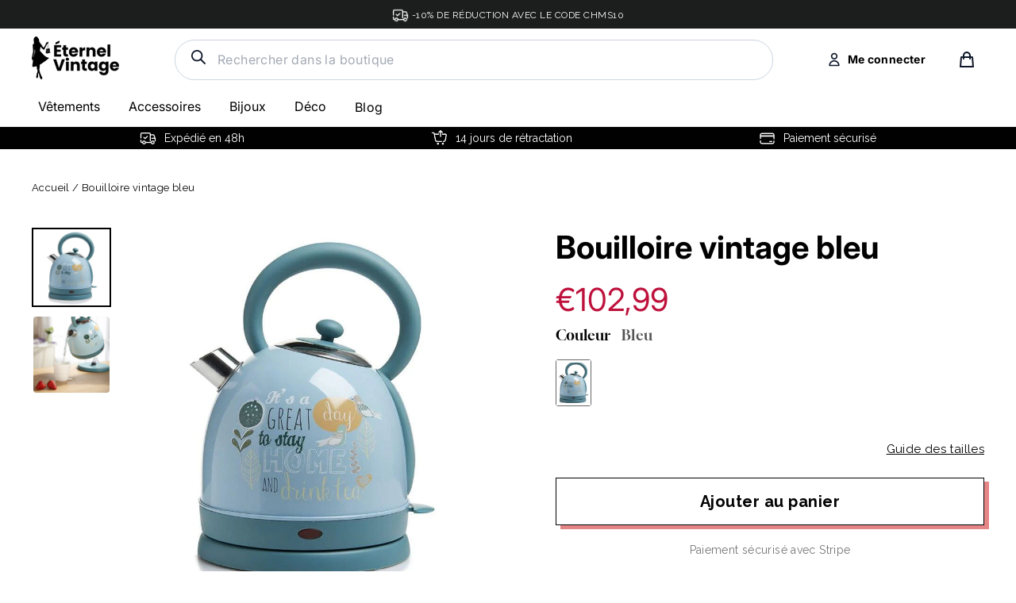

--- FILE ---
content_type: text/html; charset=utf-8
request_url: https://eternel-vintage.com/products/bouilloire-vintage-bleu
body_size: 50501
content:
<!doctype html>
<html class="no-js" lang="fr">
<head>


<script>
window.KiwiSizing = window.KiwiSizing === undefined ? {} : window.KiwiSizing;
KiwiSizing.shop = "eternel-vintage.myshopify.com";


KiwiSizing.data = {
  collections: "614369591626,282043711656",
  tags: "bouilloire electrique vintage,bouilloire vintage",
  product: "7147282858152",
  vendor: "Éternel Vintage",
  type: "bouilloire vintage",
  title: "Bouilloire vintage bleu",
  images: ["\/\/eternel-vintage.com\/cdn\/shop\/products\/bouilloire-vintage-bleu-814.jpg?v=1637962900","\/\/eternel-vintage.com\/cdn\/shop\/products\/bouilloire-vintage-bleu-234.jpg?v=1637962903"],
  options: [{"name":"Couleur","position":1,"values":["Bleu"]}],
  variants: [{"id":41330956632232,"title":"Bleu","option1":"Bleu","option2":null,"option3":null,"sku":"FLM-7147282858152-Bleu","requires_shipping":true,"taxable":false,"featured_image":{"id":36209645256951,"product_id":7147282858152,"position":1,"created_at":"2021-11-26T22:41:40+01:00","updated_at":"2021-11-26T22:41:40+01:00","alt":"Bouilloire vintage bleu","width":800,"height":800,"src":"\/\/eternel-vintage.com\/cdn\/shop\/products\/bouilloire-vintage-bleu-814.jpg?v=1637962900","variant_ids":[41330956632232]},"available":true,"name":"Bouilloire vintage bleu - Bleu","public_title":"Bleu","options":["Bleu"],"price":10299,"weight":0,"compare_at_price":4626,"inventory_management":"shopify","barcode":null,"featured_media":{"alt":"Bouilloire vintage bleu","id":28758384574711,"position":1,"preview_image":{"aspect_ratio":1.0,"height":800,"width":800,"src":"\/\/eternel-vintage.com\/cdn\/shop\/products\/bouilloire-vintage-bleu-814.jpg?v=1637962900"}},"requires_selling_plan":false,"selling_plan_allocations":[]}],
};

</script>
  <meta name="google-site-verification" content="2HHQij9OhWkxcC9WEJwjdMDBgsbNEMQfNoPUcdrMhIM" />
  <meta charset="utf-8">        
  <meta name="viewport" content="width=device-width,initial-scale=1">
  <meta name="theme-color" content="#111111">
  <link rel="canonical" href="https://eternel-vintage.com/products/bouilloire-vintage-bleu">
  <meta name="format-detection" content="telephone=no"><link rel="shortcut icon" href="//eternel-vintage.com/cdn/shop/files/fav1_32x32.png?v=1622389466" type="image/png" />
<title>
  Bouilloire vintage bleu - Éternel Vintage


</title><meta name="description" content="Découvrez ce bouilloire vintage bleu, [Utilité du produits] ➤ Profitez également de la livraison offerte et des promos !"><meta property="og:site_name" content="Éternel Vintage">
<meta property="og:url" content="https://eternel-vintage.com/products/bouilloire-vintage-bleu">
<meta property="og:title" content="Bouilloire vintage bleu">
<meta property="og:type" content="product">
<meta property="og:description" content="Découvrez ce bouilloire vintage bleu, [Utilité du produits] ➤ Profitez également de la livraison offerte et des promos !"><meta property="og:price:amount" content="102,99">
  <meta property="og:price:currency" content="EUR"><meta property="og:image" content="http://eternel-vintage.com/cdn/shop/products/bouilloire-vintage-bleu-814_1200x630.jpg?v=1637962900"><meta property="og:image" content="http://eternel-vintage.com/cdn/shop/products/bouilloire-vintage-bleu-234_1200x630.jpg?v=1637962903">
<meta property="og:image:secure_url" content="https://eternel-vintage.com/cdn/shop/products/bouilloire-vintage-bleu-814_1200x630.jpg?v=1637962900"><meta property="og:image:secure_url" content="https://eternel-vintage.com/cdn/shop/products/bouilloire-vintage-bleu-234_1200x630.jpg?v=1637962903">
<meta name="twitter:site" content="@">
<meta name="twitter:card" content="summary_large_image">
<meta name="twitter:title" content="Bouilloire vintage bleu">
<meta name="twitter:description" content="Découvrez ce bouilloire vintage bleu, [Utilité du produits] ➤ Profitez également de la livraison offerte et des promos !">
<link rel="preconnect" href="https://fonts.googleapis.com">
  <link rel="preconnect" href="https://fonts.gstatic.com" crossorigin>
  <link href="https://fonts.googleapis.com/css2?family=Raleway:wght@400;500;700&display=swap" rel="stylesheet">

  <style data-shopify>
  @font-face {
  font-family: Inter;
  font-weight: 400;
  font-style: normal;
  src: url("//eternel-vintage.com/cdn/fonts/inter/inter_n4.b2a3f24c19b4de56e8871f609e73ca7f6d2e2bb9.woff2") format("woff2"),
       url("//eternel-vintage.com/cdn/fonts/inter/inter_n4.af8052d517e0c9ffac7b814872cecc27ae1fa132.woff") format("woff");
}

  @font-face {
  font-family: Inter;
  font-weight: 400;
  font-style: normal;
  src: url("//eternel-vintage.com/cdn/fonts/inter/inter_n4.b2a3f24c19b4de56e8871f609e73ca7f6d2e2bb9.woff2") format("woff2"),
       url("//eternel-vintage.com/cdn/fonts/inter/inter_n4.af8052d517e0c9ffac7b814872cecc27ae1fa132.woff") format("woff");
}


  @font-face {
  font-family: Inter;
  font-weight: 700;
  font-style: normal;
  src: url("//eternel-vintage.com/cdn/fonts/inter/inter_n7.02711e6b374660cfc7915d1afc1c204e633421e4.woff2") format("woff2"),
       url("//eternel-vintage.com/cdn/fonts/inter/inter_n7.6dab87426f6b8813070abd79972ceaf2f8d3b012.woff") format("woff");
}

  @font-face {
  font-family: Inter;
  font-weight: 400;
  font-style: italic;
  src: url("//eternel-vintage.com/cdn/fonts/inter/inter_i4.feae1981dda792ab80d117249d9c7e0f1017e5b3.woff2") format("woff2"),
       url("//eternel-vintage.com/cdn/fonts/inter/inter_i4.62773b7113d5e5f02c71486623cf828884c85c6e.woff") format("woff");
}

  @font-face {
  font-family: Inter;
  font-weight: 700;
  font-style: italic;
  src: url("//eternel-vintage.com/cdn/fonts/inter/inter_i7.b377bcd4cc0f160622a22d638ae7e2cd9b86ea4c.woff2") format("woff2"),
       url("//eternel-vintage.com/cdn/fonts/inter/inter_i7.7c69a6a34e3bb44fcf6f975857e13b9a9b25beb4.woff") format("woff");
}

  @import url('https://fonts.googleapis.com/css2?family=Raleway:wght@600&display=swap');
  @font-face {
    font-family: 'Jost Regular';
    src: url(//eternel-vintage.com/cdn/shop/t/33/assets/Jost%20Regular.woff?v=15896419283933058631757608017) format('woff');
  }
  @font-face {
      font-family: 'Gloock Regular';
      src: url(//eternel-vintage.com/cdn/shop/t/33/assets/Gloock-Regular.woff?v=72852157797148927041757608017) format('woff');
      }
  @font-face {
      font-family: 'Chicago-Regular';
      src:url(//eternel-vintage.com/cdn/shop/t/33/assets/Chicago-Regular.ttf.woff?v=56562838678708166601757608017) format('woff'),
          url(//eternel-vintage.com/cdn/shop/t/33/assets/Chicago-Regular.ttf.svg%23Chicago-Regular?8506) format('svg'),
          url(//eternel-vintage.com/cdn/shop/t/33/assets/Chicago-Regular.ttf.eot?v=92381183369969132211757608017),
          url(//eternel-vintage.com/cdn/shop/t/33/assets/Chicago-Regular.ttf.eot?%23iefix&v=92381183369969132211757608017) format('embedded-opentype'); 
  }
</style>

  <link href="//eternel-vintage.com/cdn/shop/t/33/assets/theme.scss.css?v=158258233813398595851757608017" rel="stylesheet" type="text/css" media="all" />
  <link href="//eternel-vintage.com/cdn/shop/t/33/assets/custom.scss.css?v=32827176857063722911757608017" rel="stylesheet" type="text/css" media="all" />
  <link href="//eternel-vintage.com/cdn/shop/t/33/assets/custom-style.scss.css?v=91108259774368800501757608017" rel="stylesheet" type="text/css" media="all" />


  
  <script src="//eternel-vintage.com/cdn/shop/t/33/assets/vendor.js" defer="defer"></script>


  <script src="//eternel-vintage.com/cdn/shop/t/33/assets/slick.js?v=137854379748585577071757608017" defer="defer"></script>
  <script src="//eternel-vintage.com/cdn/shop/t/33/assets/custom.js?v=2938657173205832711757608017" defer="defer"></script>
  
  <script>
    document.documentElement.className = document.documentElement.className.replace('no-js', 'js');

    window.theme = window.theme || {};
    theme.strings = {
      addToCart: "Ajouter au panier",
      soldOut: "Épuisé",
      unavailable: "Non disponible",
      stockLabel: "[count] en stock",
      cartSavings: "Vous économisez [savings]",
      cartEmpty: "Votre panier est vide.",
      cartTermsConfirmation: "Vous devez accepter les termes et conditions de vente pour vérifier"
    };
    theme.settings = {
      cartType: "page",
      moneyFormat: "€{{amount_with_comma_separator}}",
      quickView: false,
      themeVersion: "3.5.1"
    };
  </script>

  <script>window.performance && window.performance.mark && window.performance.mark('shopify.content_for_header.start');</script><meta name="google-site-verification" content="2HHQij9OhWkxcC9WEJwjdMDBgsbNEMQfNoPUcdrMhIM">
<meta id="shopify-digital-wallet" name="shopify-digital-wallet" content="/31935430796/digital_wallets/dialog">
<link rel="alternate" type="application/json+oembed" href="https://eternel-vintage.com/products/bouilloire-vintage-bleu.oembed">
<script async="async" src="/checkouts/internal/preloads.js?locale=fr-FR"></script>
<script id="shopify-features" type="application/json">{"accessToken":"1af64f7862ae379b79776b7684cf6560","betas":["rich-media-storefront-analytics"],"domain":"eternel-vintage.com","predictiveSearch":true,"shopId":31935430796,"locale":"fr"}</script>
<script>var Shopify = Shopify || {};
Shopify.shop = "eternel-vintage.myshopify.com";
Shopify.locale = "fr";
Shopify.currency = {"active":"EUR","rate":"1.0"};
Shopify.country = "FR";
Shopify.theme = {"name":"eternel vintage - JUDGEME","id":187604730186,"schema_name":"Motion","schema_version":"3.5.1","theme_store_id":null,"role":"main"};
Shopify.theme.handle = "null";
Shopify.theme.style = {"id":null,"handle":null};
Shopify.cdnHost = "eternel-vintage.com/cdn";
Shopify.routes = Shopify.routes || {};
Shopify.routes.root = "/";</script>
<script type="module">!function(o){(o.Shopify=o.Shopify||{}).modules=!0}(window);</script>
<script>!function(o){function n(){var o=[];function n(){o.push(Array.prototype.slice.apply(arguments))}return n.q=o,n}var t=o.Shopify=o.Shopify||{};t.loadFeatures=n(),t.autoloadFeatures=n()}(window);</script>
<script id="shop-js-analytics" type="application/json">{"pageType":"product"}</script>
<script defer="defer" async type="module" src="//eternel-vintage.com/cdn/shopifycloud/shop-js/modules/v2/client.init-shop-cart-sync_XvpUV7qp.fr.esm.js"></script>
<script defer="defer" async type="module" src="//eternel-vintage.com/cdn/shopifycloud/shop-js/modules/v2/chunk.common_C2xzKNNs.esm.js"></script>
<script type="module">
  await import("//eternel-vintage.com/cdn/shopifycloud/shop-js/modules/v2/client.init-shop-cart-sync_XvpUV7qp.fr.esm.js");
await import("//eternel-vintage.com/cdn/shopifycloud/shop-js/modules/v2/chunk.common_C2xzKNNs.esm.js");

  window.Shopify.SignInWithShop?.initShopCartSync?.({"fedCMEnabled":true,"windoidEnabled":true});

</script>
<script>(function() {
  var isLoaded = false;
  function asyncLoad() {
    if (isLoaded) return;
    isLoaded = true;
    var urls = ["https:\/\/app.kiwisizing.com\/web\/js\/dist\/kiwiSizing\/plugin\/SizingPlugin.prod.js?v=330\u0026shop=eternel-vintage.myshopify.com","https:\/\/d1pq2erz10ntgn.cloudfront.net\/v1\/js\/shopify.js?token=3TMbfUQLYY7U4XSb61FANJSu\u0026shop=eternel-vintage.myshopify.com","https:\/\/cdn.richpanel.com\/js\/richpanel_shopify_script.js?appClientId=sgocorp34413\u0026tenantId=sgocorp344\u0026shop=eternel-vintage.myshopify.com\u0026shop=eternel-vintage.myshopify.com"];
    for (var i = 0; i < urls.length; i++) {
      var s = document.createElement('script');
      s.type = 'text/javascript';
      s.async = true;
      s.src = urls[i];
      var x = document.getElementsByTagName('script')[0];
      x.parentNode.insertBefore(s, x);
    }
  };
  if(window.attachEvent) {
    window.attachEvent('onload', asyncLoad);
  } else {
    window.addEventListener('load', asyncLoad, false);
  }
})();</script>
<script id="__st">var __st={"a":31935430796,"offset":3600,"reqid":"f051ad9f-f2da-4fec-8fef-50d65bf9f267-1768701835","pageurl":"eternel-vintage.com\/products\/bouilloire-vintage-bleu","u":"af179e28de9a","p":"product","rtyp":"product","rid":7147282858152};</script>
<script>window.ShopifyPaypalV4VisibilityTracking = true;</script>
<script id="captcha-bootstrap">!function(){'use strict';const t='contact',e='account',n='new_comment',o=[[t,t],['blogs',n],['comments',n],[t,'customer']],c=[[e,'customer_login'],[e,'guest_login'],[e,'recover_customer_password'],[e,'create_customer']],r=t=>t.map((([t,e])=>`form[action*='/${t}']:not([data-nocaptcha='true']) input[name='form_type'][value='${e}']`)).join(','),a=t=>()=>t?[...document.querySelectorAll(t)].map((t=>t.form)):[];function s(){const t=[...o],e=r(t);return a(e)}const i='password',u='form_key',d=['recaptcha-v3-token','g-recaptcha-response','h-captcha-response',i],f=()=>{try{return window.sessionStorage}catch{return}},m='__shopify_v',_=t=>t.elements[u];function p(t,e,n=!1){try{const o=window.sessionStorage,c=JSON.parse(o.getItem(e)),{data:r}=function(t){const{data:e,action:n}=t;return t[m]||n?{data:e,action:n}:{data:t,action:n}}(c);for(const[e,n]of Object.entries(r))t.elements[e]&&(t.elements[e].value=n);n&&o.removeItem(e)}catch(o){console.error('form repopulation failed',{error:o})}}const l='form_type',E='cptcha';function T(t){t.dataset[E]=!0}const w=window,h=w.document,L='Shopify',v='ce_forms',y='captcha';let A=!1;((t,e)=>{const n=(g='f06e6c50-85a8-45c8-87d0-21a2b65856fe',I='https://cdn.shopify.com/shopifycloud/storefront-forms-hcaptcha/ce_storefront_forms_captcha_hcaptcha.v1.5.2.iife.js',D={infoText:'Protégé par hCaptcha',privacyText:'Confidentialité',termsText:'Conditions'},(t,e,n)=>{const o=w[L][v],c=o.bindForm;if(c)return c(t,g,e,D).then(n);var r;o.q.push([[t,g,e,D],n]),r=I,A||(h.body.append(Object.assign(h.createElement('script'),{id:'captcha-provider',async:!0,src:r})),A=!0)});var g,I,D;w[L]=w[L]||{},w[L][v]=w[L][v]||{},w[L][v].q=[],w[L][y]=w[L][y]||{},w[L][y].protect=function(t,e){n(t,void 0,e),T(t)},Object.freeze(w[L][y]),function(t,e,n,w,h,L){const[v,y,A,g]=function(t,e,n){const i=e?o:[],u=t?c:[],d=[...i,...u],f=r(d),m=r(i),_=r(d.filter((([t,e])=>n.includes(e))));return[a(f),a(m),a(_),s()]}(w,h,L),I=t=>{const e=t.target;return e instanceof HTMLFormElement?e:e&&e.form},D=t=>v().includes(t);t.addEventListener('submit',(t=>{const e=I(t);if(!e)return;const n=D(e)&&!e.dataset.hcaptchaBound&&!e.dataset.recaptchaBound,o=_(e),c=g().includes(e)&&(!o||!o.value);(n||c)&&t.preventDefault(),c&&!n&&(function(t){try{if(!f())return;!function(t){const e=f();if(!e)return;const n=_(t);if(!n)return;const o=n.value;o&&e.removeItem(o)}(t);const e=Array.from(Array(32),(()=>Math.random().toString(36)[2])).join('');!function(t,e){_(t)||t.append(Object.assign(document.createElement('input'),{type:'hidden',name:u})),t.elements[u].value=e}(t,e),function(t,e){const n=f();if(!n)return;const o=[...t.querySelectorAll(`input[type='${i}']`)].map((({name:t})=>t)),c=[...d,...o],r={};for(const[a,s]of new FormData(t).entries())c.includes(a)||(r[a]=s);n.setItem(e,JSON.stringify({[m]:1,action:t.action,data:r}))}(t,e)}catch(e){console.error('failed to persist form',e)}}(e),e.submit())}));const S=(t,e)=>{t&&!t.dataset[E]&&(n(t,e.some((e=>e===t))),T(t))};for(const o of['focusin','change'])t.addEventListener(o,(t=>{const e=I(t);D(e)&&S(e,y())}));const B=e.get('form_key'),M=e.get(l),P=B&&M;t.addEventListener('DOMContentLoaded',(()=>{const t=y();if(P)for(const e of t)e.elements[l].value===M&&p(e,B);[...new Set([...A(),...v().filter((t=>'true'===t.dataset.shopifyCaptcha))])].forEach((e=>S(e,t)))}))}(h,new URLSearchParams(w.location.search),n,t,e,['guest_login'])})(!0,!0)}();</script>
<script integrity="sha256-4kQ18oKyAcykRKYeNunJcIwy7WH5gtpwJnB7kiuLZ1E=" data-source-attribution="shopify.loadfeatures" defer="defer" src="//eternel-vintage.com/cdn/shopifycloud/storefront/assets/storefront/load_feature-a0a9edcb.js" crossorigin="anonymous"></script>
<script data-source-attribution="shopify.dynamic_checkout.dynamic.init">var Shopify=Shopify||{};Shopify.PaymentButton=Shopify.PaymentButton||{isStorefrontPortableWallets:!0,init:function(){window.Shopify.PaymentButton.init=function(){};var t=document.createElement("script");t.src="https://eternel-vintage.com/cdn/shopifycloud/portable-wallets/latest/portable-wallets.fr.js",t.type="module",document.head.appendChild(t)}};
</script>
<script data-source-attribution="shopify.dynamic_checkout.buyer_consent">
  function portableWalletsHideBuyerConsent(e){var t=document.getElementById("shopify-buyer-consent"),n=document.getElementById("shopify-subscription-policy-button");t&&n&&(t.classList.add("hidden"),t.setAttribute("aria-hidden","true"),n.removeEventListener("click",e))}function portableWalletsShowBuyerConsent(e){var t=document.getElementById("shopify-buyer-consent"),n=document.getElementById("shopify-subscription-policy-button");t&&n&&(t.classList.remove("hidden"),t.removeAttribute("aria-hidden"),n.addEventListener("click",e))}window.Shopify?.PaymentButton&&(window.Shopify.PaymentButton.hideBuyerConsent=portableWalletsHideBuyerConsent,window.Shopify.PaymentButton.showBuyerConsent=portableWalletsShowBuyerConsent);
</script>
<script data-source-attribution="shopify.dynamic_checkout.cart.bootstrap">document.addEventListener("DOMContentLoaded",(function(){function t(){return document.querySelector("shopify-accelerated-checkout-cart, shopify-accelerated-checkout")}if(t())Shopify.PaymentButton.init();else{new MutationObserver((function(e,n){t()&&(Shopify.PaymentButton.init(),n.disconnect())})).observe(document.body,{childList:!0,subtree:!0})}}));
</script>
<link id="shopify-accelerated-checkout-styles" rel="stylesheet" media="screen" href="https://eternel-vintage.com/cdn/shopifycloud/portable-wallets/latest/accelerated-checkout-backwards-compat.css" crossorigin="anonymous">
<style id="shopify-accelerated-checkout-cart">
        #shopify-buyer-consent {
  margin-top: 1em;
  display: inline-block;
  width: 100%;
}

#shopify-buyer-consent.hidden {
  display: none;
}

#shopify-subscription-policy-button {
  background: none;
  border: none;
  padding: 0;
  text-decoration: underline;
  font-size: inherit;
  cursor: pointer;
}

#shopify-subscription-policy-button::before {
  box-shadow: none;
}

      </style>

<script>window.performance && window.performance.mark && window.performance.mark('shopify.content_for_header.end');</script>
  <!--[if lt IE 9]>
<script src="//cdnjs.cloudflare.com/ajax/libs/html5shiv/3.7.2/html5shiv.min.js" type="text/javascript"></script>
<![endif]-->
<!--[if (lte IE 9) ]><script src="//eternel-vintage.com/cdn/shop/t/33/assets/match-media.min.js?v=159635276924582161481757608017" type="text/javascript"></script><![endif]-->


  

  
  <script src="//eternel-vintage.com/cdn/shop/t/33/assets/theme.js?v=94628369603133727811757610849" defer="defer"></script>


<script>
  var aioMeta ={
      meta_e : '',
      meta_i : '',
   	  meta_n : ' ',
    }
      
</script>

<script  async="async"  src="https://dcdn.aitrillion.com/aio_stats_lib_v3.min.js?v=1.1"></script>
 <script   async="async"  src="https://d2rs7qkk6x0fuo.cloudfront.net/aio-script/stores/5rxyYwvDKu6Lt3zMPdexhW2rN8_RodIpMDiTtoHB6NY.js?shop_name=florent-meunier.myshopify.com"></script>  

<script>window.__pagefly_analytics_settings__ = {"acceptTracking":true};</script>
 <!-- "snippets/booster-common.liquid" was not rendered, the associated app was uninstalled -->
<!--Gem_Page_Header_Script-->

<!--End_Gem_Page_Header_Script-->
<script>
  //BOOSTER APPS COMMON JS CODE
  window.BoosterApps = window.BoosterApps || {};
  window.BoosterApps.common = window.BoosterApps.common || {};
  window.BoosterApps.common.shop = {
    permanent_domain: 'eternel-vintage.myshopify.com',
    currency: "EUR",
    money_format: "€{{amount_with_comma_separator}}",
    id: 31935430796
  };
  

  window.BoosterApps.common.template = 'product';
  window.BoosterApps.common.cart = {};
  window.BoosterApps.common.vapid_public_key = "BO5RJ2FA8w6MW2Qt1_MKSFtoVpVjUMLYkHb2arb7zZxEaYGTMuLvmZGabSHj8q0EwlzLWBAcAU_0z-z9Xps8kF8=";

  window.BoosterApps.cs_app_url = "/apps/ba_fb_app";

  window.BoosterApps.global_config = {"asset_urls":{"loy":{"init_js":"https:\/\/cdn.shopify.com\/s\/files\/1\/0194\/1736\/6592\/t\/1\/assets\/ba_loy_init.js?v=1643899006","widget_js":"https:\/\/cdn.shopify.com\/s\/files\/1\/0194\/1736\/6592\/t\/1\/assets\/ba_loy_widget.js?v=1643899010","widget_css":"https:\/\/cdn.shopify.com\/s\/files\/1\/0194\/1736\/6592\/t\/1\/assets\/ba_loy_widget.css?v=1630424861"},"rev":{"init_js":null,"widget_js":null,"modal_js":null,"widget_css":null,"modal_css":null},"pu":{"init_js":"https:\/\/cdn.shopify.com\/s\/files\/1\/0194\/1736\/6592\/t\/1\/assets\/ba_pu_init.js?v=1635877170"},"bis":{"init_js":"https:\/\/cdn.shopify.com\/s\/files\/1\/0194\/1736\/6592\/t\/1\/assets\/ba_bis_init.js?v=1633795418","modal_js":"https:\/\/cdn.shopify.com\/s\/files\/1\/0194\/1736\/6592\/t\/1\/assets\/ba_bis_modal.js?v=1633795421","modal_css":"https:\/\/cdn.shopify.com\/s\/files\/1\/0194\/1736\/6592\/t\/1\/assets\/ba_bis_modal.css?v=1620346071"},"widgets":{"init_js":"https:\/\/cdn.shopify.com\/s\/files\/1\/0194\/1736\/6592\/t\/1\/assets\/ba_widget_init.js?v=1643989783","modal_js":"https:\/\/cdn.shopify.com\/s\/files\/1\/0194\/1736\/6592\/t\/1\/assets\/ba_widget_modal.js?v=1643989786","modal_css":"https:\/\/cdn.shopify.com\/s\/files\/1\/0194\/1736\/6592\/t\/1\/assets\/ba_widget_modal.css?v=1643989789"},"global":{"helper_js":"https:\/\/cdn.shopify.com\/s\/files\/1\/0194\/1736\/6592\/t\/1\/assets\/ba_tracking.js?v=1637601969"}},"proxy_paths":{"pu":"\/apps\/ba_fb_app","app_metrics":"\/apps\/ba_fb_app\/app_metrics","push_subscription":"\/apps\/ba_fb_app\/push"},"aat":["pu"],"pv":false,"sts":false,"bam":false,"base_money_format":"€{{amount_with_comma_separator}}"};



    window.BoosterApps.pu_config = {"push_prompt_cover_enabled":false,"push_prompt_cover_title":"One small step","push_prompt_cover_message":"Allow your browser to receive notifications"};


  for (i = 0; i < window.localStorage.length; i++) {
    var key = window.localStorage.key(i);
    if (key.slice(0,10) === "ba_msg_sub") {
      window.BoosterApps.can_update_cart = true;
    }
  }

  
    if (window.BoosterApps.common.template == 'product'){
      window.BoosterApps.common.product = {
        id: 7147282858152, price: 10299, handle: "bouilloire-vintage-bleu", tags: ["bouilloire electrique vintage","bouilloire vintage"],
        available: true, title: "Bouilloire vintage bleu", variants: [{"id":41330956632232,"title":"Bleu","option1":"Bleu","option2":null,"option3":null,"sku":"FLM-7147282858152-Bleu","requires_shipping":true,"taxable":false,"featured_image":{"id":36209645256951,"product_id":7147282858152,"position":1,"created_at":"2021-11-26T22:41:40+01:00","updated_at":"2021-11-26T22:41:40+01:00","alt":"Bouilloire vintage bleu","width":800,"height":800,"src":"\/\/eternel-vintage.com\/cdn\/shop\/products\/bouilloire-vintage-bleu-814.jpg?v=1637962900","variant_ids":[41330956632232]},"available":true,"name":"Bouilloire vintage bleu - Bleu","public_title":"Bleu","options":["Bleu"],"price":10299,"weight":0,"compare_at_price":4626,"inventory_management":"shopify","barcode":null,"featured_media":{"alt":"Bouilloire vintage bleu","id":28758384574711,"position":1,"preview_image":{"aspect_ratio":1.0,"height":800,"width":800,"src":"\/\/eternel-vintage.com\/cdn\/shop\/products\/bouilloire-vintage-bleu-814.jpg?v=1637962900"}},"requires_selling_plan":false,"selling_plan_allocations":[]}]
      };
      window.BoosterApps.common.product.review_data = null;
    }
  

</script>


<script >
  !function(e){var t={};function r(n){if(t[n])return t[n].exports;var o=t[n]={i:n,l:!1,exports:{}};return e[n].call(o.exports,o,o.exports,r),o.l=!0,o.exports}r.m=e,r.c=t,r.d=function(e,t,n){r.o(e,t)||Object.defineProperty(e,t,{enumerable:!0,get:n})},r.r=function(e){"undefined"!==typeof Symbol&&Symbol.toStringTag&&Object.defineProperty(e,Symbol.toStringTag,{value:"Module"}),Object.defineProperty(e,"__esModule",{value:!0})},r.t=function(e,t){if(1&t&&(e=r(e)),8&t)return e;if(4&t&&"object"===typeof e&&e&&e.__esModule)return e;var n=Object.create(null);if(r.r(n),Object.defineProperty(n,"default",{enumerable:!0,value:e}),2&t&&"string"!=typeof e)for(var o in e)r.d(n,o,function(t){return e[t]}.bind(null,o));return n},r.n=function(e){var t=e&&e.__esModule?function(){return e.default}:function(){return e};return r.d(t,"a",t),t},r.o=function(e,t){return Object.prototype.hasOwnProperty.call(e,t)},r.p="https://boosterapps.com/apps/push-marketing/packs/",r(r.s=21)}({21:function(e,t){}});
//# sourceMappingURL=application-3d64c6bcfede9eadaa72.js.map

  //Global snippet for Booster Apps
  //this is updated automatically - do not edit manually.

  function loadScript(src, defer, done) {
    var js = document.createElement('script');
    js.src = src;
    js.defer = defer;
    js.onload = function(){done();};
    js.onerror = function(){
      done(new Error('Failed to load script ' + src));
    };
    document.head.appendChild(js);
  }

  function browserSupportsAllFeatures() {
    return window.Promise && window.fetch && window.Symbol;
  }

  if (browserSupportsAllFeatures()) {
    main();
  } else {
    loadScript('https://polyfill-fastly.net/v3/polyfill.min.js?features=Promise,fetch', true, main);
  }

  function loadAppScripts(){



      loadScript(window.BoosterApps.global_config.asset_urls.pu.init_js, true, function(){});
  }

  function main(err) {
    //isolate the scope
    loadScript(window.BoosterApps.global_config.asset_urls.global.helper_js, false, loadAppScripts);
  }
</script>


<script>
    
    
    
    
    var gsf_conversion_data = {page_type : 'product', event : 'view_item', data : {product_data : [{variant_id : 41330956632232, product_id : 7147282858152, name : "Bouilloire vintage bleu", price : "102.99", currency : "EUR", sku : "FLM-7147282858152-Bleu", brand : "Éternel Vintage", variant : "Bleu", category : "bouilloire vintage", quantity : "200" }], total_price : "102.99", shop_currency : "EUR"}};
    
</script>

	<script>var loox_global_hash = '1757608934400';</script><style>.loox-reviews-default { max-width: 1200px; margin: 0 auto; }.loox-rating .loox-icon { color:#695d5d; }
:root { --lxs-rating-icon-color: #695d5d; }</style>

 

<!-- BEGIN app block: shopify://apps/seo-king/blocks/seo-king-jsonld-organization/4aa30173-495d-4e49-b377-c5ee4024262f -->

<script type="application/ld+json">
  {
    "@context": "https://schema.org/",
    "@type": "Organization",
    "url": "https://eternel-vintage.com/",
	"@id": "https://eternel-vintage.com/#organization",
    "name": "Éternel Vintage",
    "hasMerchantReturnPolicy": {
      "@type": "MerchantReturnPolicy",
      "merchantReturnLink": "https:\/\/eternel-vintage.com\/policies\/refund-policy",
	  "url": "https:\/\/eternel-vintage.com\/policies\/refund-policy",
	  "returnPolicyCountry": "FR",
	  "applicableCountry": ["US","GB","JP","DE","FR","CA","BR","AU","ES","IT","NL","SE","NO","HR","EE","AT","SA","AE","ZA","CZ","IL","AR","CL","CO","GR","RO","PE"],
	  "merchantReturnDays": 30,
      "refundType": "https://schema.org/FullRefund",
      "returnFees": "https://schema.org/ReturnFeesCustomerResponsibility",
	  "returnMethod": "https://schema.org/ReturnByMail",
	  "returnPolicyCategory": "https://schema.org/MerchantReturnFiniteReturnWindow"
    },"description": "Boutique Vintage basée sur le Style Vintage \u0026 Retro. Découvrez notre collection de Robe Vintage, Robe année 50, Robe Pin Up, Vetement Vintage, Top Vintage \u0026 Accessoire Vintage inspiré de la mode des années 50 et actuelle !","sameAs": []
  }
</script>




<!-- END app block --><!-- BEGIN app block: shopify://apps/simprosys-google-shopping-feed/blocks/core_settings_block/1f0b859e-9fa6-4007-97e8-4513aff5ff3b --><!-- BEGIN: GSF App Core Tags & Scripts by Simprosys Google Shopping Feed -->









<!-- END: GSF App Core Tags & Scripts by Simprosys Google Shopping Feed -->
<!-- END app block --><!-- BEGIN app block: shopify://apps/klaviyo-email-marketing-sms/blocks/klaviyo-onsite-embed/2632fe16-c075-4321-a88b-50b567f42507 -->












  <script async src="https://static.klaviyo.com/onsite/js/UERaa9/klaviyo.js?company_id=UERaa9"></script>
  <script>!function(){if(!window.klaviyo){window._klOnsite=window._klOnsite||[];try{window.klaviyo=new Proxy({},{get:function(n,i){return"push"===i?function(){var n;(n=window._klOnsite).push.apply(n,arguments)}:function(){for(var n=arguments.length,o=new Array(n),w=0;w<n;w++)o[w]=arguments[w];var t="function"==typeof o[o.length-1]?o.pop():void 0,e=new Promise((function(n){window._klOnsite.push([i].concat(o,[function(i){t&&t(i),n(i)}]))}));return e}}})}catch(n){window.klaviyo=window.klaviyo||[],window.klaviyo.push=function(){var n;(n=window._klOnsite).push.apply(n,arguments)}}}}();</script>

  
    <script id="viewed_product">
      if (item == null) {
        var _learnq = _learnq || [];

        var MetafieldReviews = null
        var MetafieldYotpoRating = null
        var MetafieldYotpoCount = null
        var MetafieldLooxRating = null
        var MetafieldLooxCount = null
        var okendoProduct = null
        var okendoProductReviewCount = null
        var okendoProductReviewAverageValue = null
        try {
          // The following fields are used for Customer Hub recently viewed in order to add reviews.
          // This information is not part of __kla_viewed. Instead, it is part of __kla_viewed_reviewed_items
          MetafieldReviews = {};
          MetafieldYotpoRating = null
          MetafieldYotpoCount = null
          MetafieldLooxRating = null
          MetafieldLooxCount = null

          okendoProduct = null
          // If the okendo metafield is not legacy, it will error, which then requires the new json formatted data
          if (okendoProduct && 'error' in okendoProduct) {
            okendoProduct = null
          }
          okendoProductReviewCount = okendoProduct ? okendoProduct.reviewCount : null
          okendoProductReviewAverageValue = okendoProduct ? okendoProduct.reviewAverageValue : null
        } catch (error) {
          console.error('Error in Klaviyo onsite reviews tracking:', error);
        }

        var item = {
          Name: "Bouilloire vintage bleu",
          ProductID: 7147282858152,
          Categories: ["Bestseller","Bouilloire vintage"],
          ImageURL: "https://eternel-vintage.com/cdn/shop/products/bouilloire-vintage-bleu-814_grande.jpg?v=1637962900",
          URL: "https://eternel-vintage.com/products/bouilloire-vintage-bleu",
          Brand: "Éternel Vintage",
          Price: "€102,99",
          Value: "102,99",
          CompareAtPrice: "€46,26"
        };
        _learnq.push(['track', 'Viewed Product', item]);
        _learnq.push(['trackViewedItem', {
          Title: item.Name,
          ItemId: item.ProductID,
          Categories: item.Categories,
          ImageUrl: item.ImageURL,
          Url: item.URL,
          Metadata: {
            Brand: item.Brand,
            Price: item.Price,
            Value: item.Value,
            CompareAtPrice: item.CompareAtPrice
          },
          metafields:{
            reviews: MetafieldReviews,
            yotpo:{
              rating: MetafieldYotpoRating,
              count: MetafieldYotpoCount,
            },
            loox:{
              rating: MetafieldLooxRating,
              count: MetafieldLooxCount,
            },
            okendo: {
              rating: okendoProductReviewAverageValue,
              count: okendoProductReviewCount,
            }
          }
        }]);
      }
    </script>
  




  <script>
    window.klaviyoReviewsProductDesignMode = false
  </script>







<!-- END app block --><!-- BEGIN app block: shopify://apps/judge-me-reviews/blocks/judgeme_core/61ccd3b1-a9f2-4160-9fe9-4fec8413e5d8 --><!-- Start of Judge.me Core -->






<link rel="dns-prefetch" href="https://cdnwidget.judge.me">
<link rel="dns-prefetch" href="https://cdn.judge.me">
<link rel="dns-prefetch" href="https://cdn1.judge.me">
<link rel="dns-prefetch" href="https://api.judge.me">

<script data-cfasync='false' class='jdgm-settings-script'>window.jdgmSettings={"pagination":5,"disable_web_reviews":false,"badge_no_review_text":"Aucun avis","badge_n_reviews_text":"({{ n }})","badge_star_color":"#695D5D","hide_badge_preview_if_no_reviews":true,"badge_hide_text":false,"enforce_center_preview_badge":false,"widget_title":"Avis Clients","widget_open_form_text":"Écrire un avis","widget_close_form_text":"Annuler l'avis","widget_refresh_page_text":"Actualiser la page","widget_summary_text":"Basé sur {{ number_of_reviews }} avis","widget_no_review_text":"Soyez le premier à écrire un avis","widget_name_field_text":"Nom d'affichage","widget_verified_name_field_text":"Nom vérifié (public)","widget_name_placeholder_text":"Nom d'affichage","widget_required_field_error_text":"Ce champ est obligatoire.","widget_email_field_text":"Adresse email","widget_verified_email_field_text":"Email vérifié (privé, ne peut pas être modifié)","widget_email_placeholder_text":"Votre adresse email","widget_email_field_error_text":"Veuillez entrer une adresse email valide.","widget_rating_field_text":"Évaluation","widget_review_title_field_text":"Titre de l'avis","widget_review_title_placeholder_text":"Donnez un titre à votre avis","widget_review_body_field_text":"Contenu de l'avis","widget_review_body_placeholder_text":"Commencez à écrire ici...","widget_pictures_field_text":"Photo/Vidéo (facultatif)","widget_submit_review_text":"Soumettre l'avis","widget_submit_verified_review_text":"Soumettre un avis vérifié","widget_submit_success_msg_with_auto_publish":"Merci ! Veuillez actualiser la page dans quelques instants pour voir votre avis. Vous pouvez supprimer ou modifier votre avis en vous connectant à \u003ca href='https://judge.me/login' target='_blank' rel='nofollow noopener'\u003eJudge.me\u003c/a\u003e","widget_submit_success_msg_no_auto_publish":"Merci ! Votre avis sera publié dès qu'il sera approuvé par l'administrateur de la boutique. Vous pouvez supprimer ou modifier votre avis en vous connectant à \u003ca href='https://judge.me/login' target='_blank' rel='nofollow noopener'\u003eJudge.me\u003c/a\u003e","widget_show_default_reviews_out_of_total_text":"Affichage de {{ n_reviews_shown }} sur {{ n_reviews }} avis.","widget_show_all_link_text":"Tout afficher","widget_show_less_link_text":"Afficher moins","widget_author_said_text":"{{ reviewer_name }} a dit :","widget_days_text":"il y a {{ n }} jour/jours","widget_weeks_text":"il y a {{ n }} semaine/semaines","widget_months_text":"il y a {{ n }} mois","widget_years_text":"il y a {{ n }} an/ans","widget_yesterday_text":"Hier","widget_today_text":"Aujourd'hui","widget_replied_text":"\u003e\u003e {{ shop_name }} a répondu :","widget_read_more_text":"Lire plus","widget_reviewer_name_as_initial":"","widget_rating_filter_color":"#fbcd0a","widget_rating_filter_see_all_text":"Voir tous les avis","widget_sorting_most_recent_text":"Plus récents","widget_sorting_highest_rating_text":"Meilleures notes","widget_sorting_lowest_rating_text":"Notes les plus basses","widget_sorting_with_pictures_text":"Uniquement les photos","widget_sorting_most_helpful_text":"Plus utiles","widget_open_question_form_text":"Poser une question","widget_reviews_subtab_text":"Avis","widget_questions_subtab_text":"Questions","widget_question_label_text":"Question","widget_answer_label_text":"Réponse","widget_question_placeholder_text":"Écrivez votre question ici","widget_submit_question_text":"Soumettre la question","widget_question_submit_success_text":"Merci pour votre question ! Nous vous notifierons dès qu'elle aura une réponse.","widget_star_color":"#695D5D","verified_badge_text":"Vérifié","verified_badge_bg_color":"","verified_badge_text_color":"","verified_badge_placement":"left-of-reviewer-name","widget_review_max_height":"","widget_hide_border":false,"widget_social_share":false,"widget_thumb":false,"widget_review_location_show":false,"widget_location_format":"","all_reviews_include_out_of_store_products":true,"all_reviews_out_of_store_text":"(hors boutique)","all_reviews_pagination":100,"all_reviews_product_name_prefix_text":"à propos de","enable_review_pictures":true,"enable_question_anwser":false,"widget_theme":"default","review_date_format":"dd/mm/yy","default_sort_method":"most-recent","widget_product_reviews_subtab_text":"Avis Produits","widget_shop_reviews_subtab_text":"Avis Boutique","widget_other_products_reviews_text":"Avis pour d'autres produits","widget_store_reviews_subtab_text":"Avis de la boutique","widget_no_store_reviews_text":"Cette boutique n'a pas encore reçu d'avis","widget_web_restriction_product_reviews_text":"Ce produit n'a pas encore reçu d'avis","widget_no_items_text":"Aucun élément trouvé","widget_show_more_text":"Afficher plus","widget_write_a_store_review_text":"Écrire un avis sur la boutique","widget_other_languages_heading":"Avis dans d'autres langues","widget_translate_review_text":"Traduire l'avis en {{ language }}","widget_translating_review_text":"Traduction en cours...","widget_show_original_translation_text":"Afficher l'original ({{ language }})","widget_translate_review_failed_text":"Impossible de traduire cet avis.","widget_translate_review_retry_text":"Réessayer","widget_translate_review_try_again_later_text":"Réessayez plus tard","show_product_url_for_grouped_product":false,"widget_sorting_pictures_first_text":"Photos en premier","show_pictures_on_all_rev_page_mobile":false,"show_pictures_on_all_rev_page_desktop":false,"floating_tab_hide_mobile_install_preference":false,"floating_tab_button_name":"★ Avis","floating_tab_title":"Laissons nos clients parler pour nous","floating_tab_button_color":"","floating_tab_button_background_color":"","floating_tab_url":"","floating_tab_url_enabled":false,"floating_tab_tab_style":"text","all_reviews_text_badge_text":"Les clients nous notent {{ shop.metafields.judgeme.all_reviews_rating | round: 1 }}/5 basé sur {{ shop.metafields.judgeme.all_reviews_count }} avis.","all_reviews_text_badge_text_branded_style":"{{ shop.metafields.judgeme.all_reviews_rating | round: 1 }} sur 5 étoiles basé sur {{ shop.metafields.judgeme.all_reviews_count }} avis","is_all_reviews_text_badge_a_link":false,"show_stars_for_all_reviews_text_badge":false,"all_reviews_text_badge_url":"","all_reviews_text_style":"branded","all_reviews_text_color_style":"judgeme_brand_color","all_reviews_text_color":"#108474","all_reviews_text_show_jm_brand":false,"featured_carousel_show_header":true,"featured_carousel_title":"Laissons nos clients parler pour nous","testimonials_carousel_title":"Les clients nous disent","videos_carousel_title":"Histoire de clients réels","cards_carousel_title":"Les clients nous disent","featured_carousel_count_text":"sur {{ n }} avis","featured_carousel_add_link_to_all_reviews_page":false,"featured_carousel_url":"","featured_carousel_show_images":true,"featured_carousel_autoslide_interval":5,"featured_carousel_arrows_on_the_sides":false,"featured_carousel_height":250,"featured_carousel_width":80,"featured_carousel_image_size":0,"featured_carousel_image_height":250,"featured_carousel_arrow_color":"#eeeeee","verified_count_badge_style":"branded","verified_count_badge_orientation":"horizontal","verified_count_badge_color_style":"judgeme_brand_color","verified_count_badge_color":"#108474","is_verified_count_badge_a_link":false,"verified_count_badge_url":"","verified_count_badge_show_jm_brand":true,"widget_rating_preset_default":5,"widget_first_sub_tab":"product-reviews","widget_show_histogram":true,"widget_histogram_use_custom_color":false,"widget_pagination_use_custom_color":false,"widget_star_use_custom_color":false,"widget_verified_badge_use_custom_color":false,"widget_write_review_use_custom_color":false,"picture_reminder_submit_button":"Upload Pictures","enable_review_videos":false,"mute_video_by_default":false,"widget_sorting_videos_first_text":"Vidéos en premier","widget_review_pending_text":"En attente","featured_carousel_items_for_large_screen":3,"social_share_options_order":"Facebook,Twitter","remove_microdata_snippet":false,"disable_json_ld":false,"enable_json_ld_products":false,"preview_badge_show_question_text":false,"preview_badge_no_question_text":"Aucune question","preview_badge_n_question_text":"{{ number_of_questions }} question/questions","qa_badge_show_icon":false,"qa_badge_position":"same-row","remove_judgeme_branding":false,"widget_add_search_bar":false,"widget_search_bar_placeholder":"Recherche","widget_sorting_verified_only_text":"Vérifiés uniquement","featured_carousel_theme":"default","featured_carousel_show_rating":true,"featured_carousel_show_title":true,"featured_carousel_show_body":true,"featured_carousel_show_date":false,"featured_carousel_show_reviewer":true,"featured_carousel_show_product":false,"featured_carousel_header_background_color":"#108474","featured_carousel_header_text_color":"#ffffff","featured_carousel_name_product_separator":"reviewed","featured_carousel_full_star_background":"#108474","featured_carousel_empty_star_background":"#dadada","featured_carousel_vertical_theme_background":"#f9fafb","featured_carousel_verified_badge_enable":true,"featured_carousel_verified_badge_color":"#108474","featured_carousel_border_style":"round","featured_carousel_review_line_length_limit":3,"featured_carousel_more_reviews_button_text":"Lire plus d'avis","featured_carousel_view_product_button_text":"Voir le produit","all_reviews_page_load_reviews_on":"scroll","all_reviews_page_load_more_text":"Charger plus d'avis","disable_fb_tab_reviews":false,"enable_ajax_cdn_cache":false,"widget_advanced_speed_features":5,"widget_public_name_text":"affiché publiquement comme","default_reviewer_name":"John Smith","default_reviewer_name_has_non_latin":true,"widget_reviewer_anonymous":"Anonyme","medals_widget_title":"Médailles d'avis Judge.me","medals_widget_background_color":"#f9fafb","medals_widget_position":"footer_all_pages","medals_widget_border_color":"#f9fafb","medals_widget_verified_text_position":"left","medals_widget_use_monochromatic_version":false,"medals_widget_elements_color":"#108474","show_reviewer_avatar":true,"widget_invalid_yt_video_url_error_text":"Pas une URL de vidéo YouTube","widget_max_length_field_error_text":"Veuillez ne pas dépasser {0} caractères.","widget_show_country_flag":false,"widget_show_collected_via_shop_app":true,"widget_verified_by_shop_badge_style":"light","widget_verified_by_shop_text":"Vérifié par la boutique","widget_show_photo_gallery":false,"widget_load_with_code_splitting":true,"widget_ugc_install_preference":false,"widget_ugc_title":"Fait par nous, partagé par vous","widget_ugc_subtitle":"Taguez-nous pour voir votre photo mise en avant sur notre page","widget_ugc_arrows_color":"#ffffff","widget_ugc_primary_button_text":"Acheter maintenant","widget_ugc_primary_button_background_color":"#108474","widget_ugc_primary_button_text_color":"#ffffff","widget_ugc_primary_button_border_width":"0","widget_ugc_primary_button_border_style":"none","widget_ugc_primary_button_border_color":"#108474","widget_ugc_primary_button_border_radius":"25","widget_ugc_secondary_button_text":"Charger plus","widget_ugc_secondary_button_background_color":"#ffffff","widget_ugc_secondary_button_text_color":"#108474","widget_ugc_secondary_button_border_width":"2","widget_ugc_secondary_button_border_style":"solid","widget_ugc_secondary_button_border_color":"#108474","widget_ugc_secondary_button_border_radius":"25","widget_ugc_reviews_button_text":"Voir les avis","widget_ugc_reviews_button_background_color":"#ffffff","widget_ugc_reviews_button_text_color":"#108474","widget_ugc_reviews_button_border_width":"2","widget_ugc_reviews_button_border_style":"solid","widget_ugc_reviews_button_border_color":"#108474","widget_ugc_reviews_button_border_radius":"25","widget_ugc_reviews_button_link_to":"judgeme-reviews-page","widget_ugc_show_post_date":true,"widget_ugc_max_width":"800","widget_rating_metafield_value_type":true,"widget_primary_color":"#000000","widget_enable_secondary_color":false,"widget_secondary_color":"#edf5f5","widget_summary_average_rating_text":"{{ average_rating }} sur 5","widget_media_grid_title":"Photos \u0026 vidéos clients","widget_media_grid_see_more_text":"Voir plus","widget_round_style":false,"widget_show_product_medals":true,"widget_verified_by_judgeme_text":"Vérifié par Judge.me","widget_show_store_medals":true,"widget_verified_by_judgeme_text_in_store_medals":"Vérifié par Judge.me","widget_media_field_exceed_quantity_message":"Désolé, nous ne pouvons accepter que {{ max_media }} pour un avis.","widget_media_field_exceed_limit_message":"{{ file_name }} est trop volumineux, veuillez sélectionner un {{ media_type }} de moins de {{ size_limit }}MB.","widget_review_submitted_text":"Avis soumis !","widget_question_submitted_text":"Question soumise !","widget_close_form_text_question":"Annuler","widget_write_your_answer_here_text":"Écrivez votre réponse ici","widget_enabled_branded_link":true,"widget_show_collected_by_judgeme":false,"widget_reviewer_name_color":"","widget_write_review_text_color":"","widget_write_review_bg_color":"","widget_collected_by_judgeme_text":"collecté par Judge.me","widget_pagination_type":"standard","widget_load_more_text":"Charger plus","widget_load_more_color":"#108474","widget_full_review_text":"Avis complet","widget_read_more_reviews_text":"Lire plus d'avis","widget_read_questions_text":"Lire les questions","widget_questions_and_answers_text":"Questions \u0026 Réponses","widget_verified_by_text":"Vérifié par","widget_verified_text":"Vérifié","widget_number_of_reviews_text":"{{ number_of_reviews }} avis","widget_back_button_text":"Retour","widget_next_button_text":"Suivant","widget_custom_forms_filter_button":"Filtres","custom_forms_style":"horizontal","widget_show_review_information":false,"how_reviews_are_collected":"Comment les avis sont-ils collectés ?","widget_show_review_keywords":false,"widget_gdpr_statement":"Comment nous utilisons vos données : Nous vous contacterons uniquement à propos de l'avis que vous avez laissé, et seulement si nécessaire. En soumettant votre avis, vous acceptez les \u003ca href='https://judge.me/terms' target='_blank' rel='nofollow noopener'\u003econditions\u003c/a\u003e, la \u003ca href='https://judge.me/privacy' target='_blank' rel='nofollow noopener'\u003epolitique de confidentialité\u003c/a\u003e et les \u003ca href='https://judge.me/content-policy' target='_blank' rel='nofollow noopener'\u003epolitiques de contenu\u003c/a\u003e de Judge.me.","widget_multilingual_sorting_enabled":false,"widget_translate_review_content_enabled":false,"widget_translate_review_content_method":"manual","popup_widget_review_selection":"automatically_with_pictures","popup_widget_round_border_style":true,"popup_widget_show_title":true,"popup_widget_show_body":true,"popup_widget_show_reviewer":false,"popup_widget_show_product":true,"popup_widget_show_pictures":true,"popup_widget_use_review_picture":true,"popup_widget_show_on_home_page":true,"popup_widget_show_on_product_page":true,"popup_widget_show_on_collection_page":true,"popup_widget_show_on_cart_page":true,"popup_widget_position":"bottom_left","popup_widget_first_review_delay":5,"popup_widget_duration":5,"popup_widget_interval":5,"popup_widget_review_count":5,"popup_widget_hide_on_mobile":true,"review_snippet_widget_round_border_style":true,"review_snippet_widget_card_color":"#FFFFFF","review_snippet_widget_slider_arrows_background_color":"#FFFFFF","review_snippet_widget_slider_arrows_color":"#000000","review_snippet_widget_star_color":"#108474","show_product_variant":false,"all_reviews_product_variant_label_text":"Variante : ","widget_show_verified_branding":true,"widget_ai_summary_title":"Les clients disent","widget_ai_summary_disclaimer":"Résumé des avis généré par IA basé sur les avis clients récents","widget_show_ai_summary":false,"widget_show_ai_summary_bg":false,"widget_show_review_title_input":false,"redirect_reviewers_invited_via_email":"external_form","request_store_review_after_product_review":true,"request_review_other_products_in_order":false,"review_form_color_scheme":"default","review_form_corner_style":"square","review_form_star_color":{},"review_form_text_color":"#333333","review_form_background_color":"#ffffff","review_form_field_background_color":"#fafafa","review_form_button_color":{},"review_form_button_text_color":"#ffffff","review_form_modal_overlay_color":"#000000","review_content_screen_title_text":"Comment évalueriez-vous ce produit ?","review_content_introduction_text":"Nous serions ravis que vous partagiez un peu votre expérience.","store_review_form_title_text":"Comment évalueriez-vous cette boutique ?","store_review_form_introduction_text":"Nous serions ravis que vous partagiez un peu votre expérience.","show_review_guidance_text":true,"one_star_review_guidance_text":"Mauvais","five_star_review_guidance_text":"Excellent","customer_information_screen_title_text":"À propos de vous","customer_information_introduction_text":"Veuillez nous en dire plus sur vous.","custom_questions_screen_title_text":"Votre expérience en détail","custom_questions_introduction_text":"Voici quelques questions pour nous aider à mieux comprendre votre expérience.","review_submitted_screen_title_text":"Merci pour votre avis !","review_submitted_screen_thank_you_text":"Nous le traitons et il apparaîtra bientôt dans la boutique.","review_submitted_screen_email_verification_text":"Veuillez confirmer votre email en cliquant sur le lien que nous venons de vous envoyer. Cela nous aide à maintenir des avis authentiques.","review_submitted_request_store_review_text":"Aimeriez-vous partager votre expérience d'achat avec nous ?","review_submitted_review_other_products_text":"Aimeriez-vous évaluer ces produits ?","store_review_screen_title_text":"Voulez-vous partager votre expérience de shopping avec nous ?","store_review_introduction_text":"Nous apprécions votre retour d'expérience et nous l'utilisons pour nous améliorer. Veuillez partager vos pensées ou suggestions.","reviewer_media_screen_title_picture_text":"Partager une photo","reviewer_media_introduction_picture_text":"Téléchargez une photo pour étayer votre avis.","reviewer_media_screen_title_video_text":"Partager une vidéo","reviewer_media_introduction_video_text":"Téléchargez une vidéo pour étayer votre avis.","reviewer_media_screen_title_picture_or_video_text":"Partager une photo ou une vidéo","reviewer_media_introduction_picture_or_video_text":"Téléchargez une photo ou une vidéo pour étayer votre avis.","reviewer_media_youtube_url_text":"Collez votre URL Youtube ici","advanced_settings_next_step_button_text":"Suivant","advanced_settings_close_review_button_text":"Fermer","modal_write_review_flow":true,"write_review_flow_required_text":"Obligatoire","write_review_flow_privacy_message_text":"Nous respectons votre vie privée.","write_review_flow_anonymous_text":"Avis anonyme","write_review_flow_visibility_text":"Ne sera pas visible pour les autres clients.","write_review_flow_multiple_selection_help_text":"Sélectionnez autant que vous le souhaitez","write_review_flow_single_selection_help_text":"Sélectionnez une option","write_review_flow_required_field_error_text":"Ce champ est obligatoire","write_review_flow_invalid_email_error_text":"Veuillez saisir une adresse email valide","write_review_flow_max_length_error_text":"Max. {{ max_length }} caractères.","write_review_flow_media_upload_text":"\u003cb\u003eCliquez pour télécharger\u003c/b\u003e ou glissez-déposez","write_review_flow_gdpr_statement":"Nous vous contacterons uniquement au sujet de votre avis si nécessaire. En soumettant votre avis, vous acceptez nos \u003ca href='https://judge.me/terms' target='_blank' rel='nofollow noopener'\u003econditions d'utilisation\u003c/a\u003e et notre \u003ca href='https://judge.me/privacy' target='_blank' rel='nofollow noopener'\u003epolitique de confidentialité\u003c/a\u003e.","rating_only_reviews_enabled":false,"show_negative_reviews_help_screen":false,"new_review_flow_help_screen_rating_threshold":3,"negative_review_resolution_screen_title_text":"Dites-nous plus","negative_review_resolution_text":"Votre expérience est importante pour nous. S'il y a eu des problèmes avec votre achat, nous sommes là pour vous aider. N'hésitez pas à nous contacter, nous aimerions avoir l'opportunité de corriger les choses.","negative_review_resolution_button_text":"Contactez-nous","negative_review_resolution_proceed_with_review_text":"Laisser un avis","negative_review_resolution_subject":"Problème avec l'achat de {{ shop_name }}.{{ order_name }}","preview_badge_collection_page_install_status":false,"widget_review_custom_css":"","preview_badge_custom_css":"","preview_badge_stars_count":"5-stars","featured_carousel_custom_css":"","floating_tab_custom_css":"","all_reviews_widget_custom_css":"","medals_widget_custom_css":"","verified_badge_custom_css":"","all_reviews_text_custom_css":"","transparency_badges_collected_via_store_invite":false,"transparency_badges_from_another_provider":false,"transparency_badges_collected_from_store_visitor":false,"transparency_badges_collected_by_verified_review_provider":false,"transparency_badges_earned_reward":false,"transparency_badges_collected_via_store_invite_text":"Avis collecté via l'invitation du magasin","transparency_badges_from_another_provider_text":"Avis collecté d'un autre fournisseur","transparency_badges_collected_from_store_visitor_text":"Avis collecté d'un visiteur du magasin","transparency_badges_written_in_google_text":"Avis écrit sur Google","transparency_badges_written_in_etsy_text":"Avis écrit sur Etsy","transparency_badges_written_in_shop_app_text":"Avis écrit sur Shop App","transparency_badges_earned_reward_text":"Avis a gagné une récompense pour une commande future","product_review_widget_per_page":10,"widget_store_review_label_text":"Avis de la boutique","checkout_comment_extension_title_on_product_page":"Customer Comments","checkout_comment_extension_num_latest_comment_show":5,"checkout_comment_extension_format":"name_and_timestamp","checkout_comment_customer_name":"last_initial","checkout_comment_comment_notification":true,"preview_badge_collection_page_install_preference":false,"preview_badge_home_page_install_preference":false,"preview_badge_product_page_install_preference":false,"review_widget_install_preference":"","review_carousel_install_preference":false,"floating_reviews_tab_install_preference":"none","verified_reviews_count_badge_install_preference":false,"all_reviews_text_install_preference":false,"review_widget_best_location":false,"judgeme_medals_install_preference":false,"review_widget_revamp_enabled":false,"review_widget_qna_enabled":false,"review_widget_header_theme":"minimal","review_widget_widget_title_enabled":true,"review_widget_header_text_size":"medium","review_widget_header_text_weight":"regular","review_widget_average_rating_style":"compact","review_widget_bar_chart_enabled":true,"review_widget_bar_chart_type":"numbers","review_widget_bar_chart_style":"standard","review_widget_expanded_media_gallery_enabled":false,"review_widget_reviews_section_theme":"standard","review_widget_image_style":"thumbnails","review_widget_review_image_ratio":"square","review_widget_stars_size":"medium","review_widget_verified_badge":"standard_text","review_widget_review_title_text_size":"medium","review_widget_review_text_size":"medium","review_widget_review_text_length":"medium","review_widget_number_of_columns_desktop":3,"review_widget_carousel_transition_speed":5,"review_widget_custom_questions_answers_display":"always","review_widget_button_text_color":"#FFFFFF","review_widget_text_color":"#000000","review_widget_lighter_text_color":"#7B7B7B","review_widget_corner_styling":"soft","review_widget_review_word_singular":"avis","review_widget_review_word_plural":"avis","review_widget_voting_label":"Utile?","review_widget_shop_reply_label":"Réponse de {{ shop_name }} :","review_widget_filters_title":"Filtres","qna_widget_question_word_singular":"Question","qna_widget_question_word_plural":"Questions","qna_widget_answer_reply_label":"Réponse de {{ answerer_name }} :","qna_content_screen_title_text":"Poser une question sur ce produit","qna_widget_question_required_field_error_text":"Veuillez entrer votre question.","qna_widget_flow_gdpr_statement":"Nous vous contacterons uniquement au sujet de votre question si nécessaire. En soumettant votre question, vous acceptez nos \u003ca href='https://judge.me/terms' target='_blank' rel='nofollow noopener'\u003econditions d'utilisation\u003c/a\u003e et notre \u003ca href='https://judge.me/privacy' target='_blank' rel='nofollow noopener'\u003epolitique de confidentialité\u003c/a\u003e.","qna_widget_question_submitted_text":"Merci pour votre question !","qna_widget_close_form_text_question":"Fermer","qna_widget_question_submit_success_text":"Nous vous enverrons un email lorsque nous répondrons à votre question.","all_reviews_widget_v2025_enabled":false,"all_reviews_widget_v2025_header_theme":"default","all_reviews_widget_v2025_widget_title_enabled":true,"all_reviews_widget_v2025_header_text_size":"medium","all_reviews_widget_v2025_header_text_weight":"regular","all_reviews_widget_v2025_average_rating_style":"compact","all_reviews_widget_v2025_bar_chart_enabled":true,"all_reviews_widget_v2025_bar_chart_type":"numbers","all_reviews_widget_v2025_bar_chart_style":"standard","all_reviews_widget_v2025_expanded_media_gallery_enabled":false,"all_reviews_widget_v2025_show_store_medals":true,"all_reviews_widget_v2025_show_photo_gallery":true,"all_reviews_widget_v2025_show_review_keywords":false,"all_reviews_widget_v2025_show_ai_summary":false,"all_reviews_widget_v2025_show_ai_summary_bg":false,"all_reviews_widget_v2025_add_search_bar":false,"all_reviews_widget_v2025_default_sort_method":"most-recent","all_reviews_widget_v2025_reviews_per_page":10,"all_reviews_widget_v2025_reviews_section_theme":"default","all_reviews_widget_v2025_image_style":"thumbnails","all_reviews_widget_v2025_review_image_ratio":"square","all_reviews_widget_v2025_stars_size":"medium","all_reviews_widget_v2025_verified_badge":"bold_badge","all_reviews_widget_v2025_review_title_text_size":"medium","all_reviews_widget_v2025_review_text_size":"medium","all_reviews_widget_v2025_review_text_length":"medium","all_reviews_widget_v2025_number_of_columns_desktop":3,"all_reviews_widget_v2025_carousel_transition_speed":5,"all_reviews_widget_v2025_custom_questions_answers_display":"always","all_reviews_widget_v2025_show_product_variant":false,"all_reviews_widget_v2025_show_reviewer_avatar":true,"all_reviews_widget_v2025_reviewer_name_as_initial":"","all_reviews_widget_v2025_review_location_show":false,"all_reviews_widget_v2025_location_format":"","all_reviews_widget_v2025_show_country_flag":false,"all_reviews_widget_v2025_verified_by_shop_badge_style":"light","all_reviews_widget_v2025_social_share":false,"all_reviews_widget_v2025_social_share_options_order":"Facebook,Twitter,LinkedIn,Pinterest","all_reviews_widget_v2025_pagination_type":"standard","all_reviews_widget_v2025_button_text_color":"#FFFFFF","all_reviews_widget_v2025_text_color":"#000000","all_reviews_widget_v2025_lighter_text_color":"#7B7B7B","all_reviews_widget_v2025_corner_styling":"soft","all_reviews_widget_v2025_title":"Avis clients","all_reviews_widget_v2025_ai_summary_title":"Les clients disent à propos de cette boutique","all_reviews_widget_v2025_no_review_text":"Soyez le premier à écrire un avis","platform":"shopify","branding_url":"https://app.judge.me/reviews","branding_text":"Propulsé par Judge.me","locale":"en","reply_name":"Éternel Vintage","widget_version":"3.0","footer":true,"autopublish":false,"review_dates":true,"enable_custom_form":false,"shop_locale":"fr","enable_multi_locales_translations":false,"show_review_title_input":false,"review_verification_email_status":"always","can_be_branded":false,"reply_name_text":"Éternel Vintage"};</script> <style class='jdgm-settings-style'>﻿.jdgm-xx{left:0}:root{--jdgm-primary-color: #000;--jdgm-secondary-color: rgba(0,0,0,0.1);--jdgm-star-color: #695D5D;--jdgm-write-review-text-color: white;--jdgm-write-review-bg-color: #000000;--jdgm-paginate-color: #000;--jdgm-border-radius: 0;--jdgm-reviewer-name-color: #000000}.jdgm-histogram__bar-content{background-color:#000}.jdgm-rev[data-verified-buyer=true] .jdgm-rev__icon.jdgm-rev__icon:after,.jdgm-rev__buyer-badge.jdgm-rev__buyer-badge{color:white;background-color:#000}.jdgm-review-widget--small .jdgm-gallery.jdgm-gallery .jdgm-gallery__thumbnail-link:nth-child(8) .jdgm-gallery__thumbnail-wrapper.jdgm-gallery__thumbnail-wrapper:before{content:"Voir plus"}@media only screen and (min-width: 768px){.jdgm-gallery.jdgm-gallery .jdgm-gallery__thumbnail-link:nth-child(8) .jdgm-gallery__thumbnail-wrapper.jdgm-gallery__thumbnail-wrapper:before{content:"Voir plus"}}.jdgm-preview-badge .jdgm-star.jdgm-star{color:#695D5D}.jdgm-prev-badge[data-average-rating='0.00']{display:none !important}.jdgm-author-all-initials{display:none !important}.jdgm-author-last-initial{display:none !important}.jdgm-rev-widg__title{visibility:hidden}.jdgm-rev-widg__summary-text{visibility:hidden}.jdgm-prev-badge__text{visibility:hidden}.jdgm-rev__prod-link-prefix:before{content:'à propos de'}.jdgm-rev__variant-label:before{content:'Variante : '}.jdgm-rev__out-of-store-text:before{content:'(hors boutique)'}@media only screen and (min-width: 768px){.jdgm-rev__pics .jdgm-rev_all-rev-page-picture-separator,.jdgm-rev__pics .jdgm-rev__product-picture{display:none}}@media only screen and (max-width: 768px){.jdgm-rev__pics .jdgm-rev_all-rev-page-picture-separator,.jdgm-rev__pics .jdgm-rev__product-picture{display:none}}.jdgm-preview-badge[data-template="product"]{display:none !important}.jdgm-preview-badge[data-template="collection"]{display:none !important}.jdgm-preview-badge[data-template="index"]{display:none !important}.jdgm-review-widget[data-from-snippet="true"]{display:none !important}.jdgm-verified-count-badget[data-from-snippet="true"]{display:none !important}.jdgm-carousel-wrapper[data-from-snippet="true"]{display:none !important}.jdgm-all-reviews-text[data-from-snippet="true"]{display:none !important}.jdgm-medals-section[data-from-snippet="true"]{display:none !important}.jdgm-ugc-media-wrapper[data-from-snippet="true"]{display:none !important}.jdgm-rev__transparency-badge[data-badge-type="review_collected_via_store_invitation"]{display:none !important}.jdgm-rev__transparency-badge[data-badge-type="review_collected_from_another_provider"]{display:none !important}.jdgm-rev__transparency-badge[data-badge-type="review_collected_from_store_visitor"]{display:none !important}.jdgm-rev__transparency-badge[data-badge-type="review_written_in_etsy"]{display:none !important}.jdgm-rev__transparency-badge[data-badge-type="review_written_in_google_business"]{display:none !important}.jdgm-rev__transparency-badge[data-badge-type="review_written_in_shop_app"]{display:none !important}.jdgm-rev__transparency-badge[data-badge-type="review_earned_for_future_purchase"]{display:none !important}.jdgm-review-snippet-widget .jdgm-rev-snippet-widget__cards-container .jdgm-rev-snippet-card{border-radius:8px;background:#fff}.jdgm-review-snippet-widget .jdgm-rev-snippet-widget__cards-container .jdgm-rev-snippet-card__rev-rating .jdgm-star{color:#108474}.jdgm-review-snippet-widget .jdgm-rev-snippet-widget__prev-btn,.jdgm-review-snippet-widget .jdgm-rev-snippet-widget__next-btn{border-radius:50%;background:#fff}.jdgm-review-snippet-widget .jdgm-rev-snippet-widget__prev-btn>svg,.jdgm-review-snippet-widget .jdgm-rev-snippet-widget__next-btn>svg{fill:#000}.jdgm-full-rev-modal.rev-snippet-widget .jm-mfp-container .jm-mfp-content,.jdgm-full-rev-modal.rev-snippet-widget .jm-mfp-container .jdgm-full-rev__icon,.jdgm-full-rev-modal.rev-snippet-widget .jm-mfp-container .jdgm-full-rev__pic-img,.jdgm-full-rev-modal.rev-snippet-widget .jm-mfp-container .jdgm-full-rev__reply{border-radius:8px}.jdgm-full-rev-modal.rev-snippet-widget .jm-mfp-container .jdgm-full-rev[data-verified-buyer="true"] .jdgm-full-rev__icon::after{border-radius:8px}.jdgm-full-rev-modal.rev-snippet-widget .jm-mfp-container .jdgm-full-rev .jdgm-rev__buyer-badge{border-radius:calc( 8px / 2 )}.jdgm-full-rev-modal.rev-snippet-widget .jm-mfp-container .jdgm-full-rev .jdgm-full-rev__replier::before{content:'Éternel Vintage'}.jdgm-full-rev-modal.rev-snippet-widget .jm-mfp-container .jdgm-full-rev .jdgm-full-rev__product-button{border-radius:calc( 8px * 6 )}
</style> <style class='jdgm-settings-style'></style>

  
  
  
  <style class='jdgm-miracle-styles'>
  @-webkit-keyframes jdgm-spin{0%{-webkit-transform:rotate(0deg);-ms-transform:rotate(0deg);transform:rotate(0deg)}100%{-webkit-transform:rotate(359deg);-ms-transform:rotate(359deg);transform:rotate(359deg)}}@keyframes jdgm-spin{0%{-webkit-transform:rotate(0deg);-ms-transform:rotate(0deg);transform:rotate(0deg)}100%{-webkit-transform:rotate(359deg);-ms-transform:rotate(359deg);transform:rotate(359deg)}}@font-face{font-family:'JudgemeStar';src:url("[data-uri]") format("woff");font-weight:normal;font-style:normal}.jdgm-star{font-family:'JudgemeStar';display:inline !important;text-decoration:none !important;padding:0 4px 0 0 !important;margin:0 !important;font-weight:bold;opacity:1;-webkit-font-smoothing:antialiased;-moz-osx-font-smoothing:grayscale}.jdgm-star:hover{opacity:1}.jdgm-star:last-of-type{padding:0 !important}.jdgm-star.jdgm--on:before{content:"\e000"}.jdgm-star.jdgm--off:before{content:"\e001"}.jdgm-star.jdgm--half:before{content:"\e002"}.jdgm-widget *{margin:0;line-height:1.4;-webkit-box-sizing:border-box;-moz-box-sizing:border-box;box-sizing:border-box;-webkit-overflow-scrolling:touch}.jdgm-hidden{display:none !important;visibility:hidden !important}.jdgm-temp-hidden{display:none}.jdgm-spinner{width:40px;height:40px;margin:auto;border-radius:50%;border-top:2px solid #eee;border-right:2px solid #eee;border-bottom:2px solid #eee;border-left:2px solid #ccc;-webkit-animation:jdgm-spin 0.8s infinite linear;animation:jdgm-spin 0.8s infinite linear}.jdgm-spinner:empty{display:block}.jdgm-prev-badge{display:block !important}

</style>


  
  
   


<script data-cfasync='false' class='jdgm-script'>
!function(e){window.jdgm=window.jdgm||{},jdgm.CDN_HOST="https://cdnwidget.judge.me/",jdgm.CDN_HOST_ALT="https://cdn2.judge.me/cdn/widget_frontend/",jdgm.API_HOST="https://api.judge.me/",jdgm.CDN_BASE_URL="https://cdn.shopify.com/extensions/019bc7fe-07a5-7fc5-85e3-4a4175980733/judgeme-extensions-296/assets/",
jdgm.docReady=function(d){(e.attachEvent?"complete"===e.readyState:"loading"!==e.readyState)?
setTimeout(d,0):e.addEventListener("DOMContentLoaded",d)},jdgm.loadCSS=function(d,t,o,a){
!o&&jdgm.loadCSS.requestedUrls.indexOf(d)>=0||(jdgm.loadCSS.requestedUrls.push(d),
(a=e.createElement("link")).rel="stylesheet",a.class="jdgm-stylesheet",a.media="nope!",
a.href=d,a.onload=function(){this.media="all",t&&setTimeout(t)},e.body.appendChild(a))},
jdgm.loadCSS.requestedUrls=[],jdgm.loadJS=function(e,d){var t=new XMLHttpRequest;
t.onreadystatechange=function(){4===t.readyState&&(Function(t.response)(),d&&d(t.response))},
t.open("GET",e),t.onerror=function(){if(e.indexOf(jdgm.CDN_HOST)===0&&jdgm.CDN_HOST_ALT!==jdgm.CDN_HOST){var f=e.replace(jdgm.CDN_HOST,jdgm.CDN_HOST_ALT);jdgm.loadJS(f,d)}},t.send()},jdgm.docReady((function(){(window.jdgmLoadCSS||e.querySelectorAll(
".jdgm-widget, .jdgm-all-reviews-page").length>0)&&(jdgmSettings.widget_load_with_code_splitting?
parseFloat(jdgmSettings.widget_version)>=3?jdgm.loadCSS(jdgm.CDN_HOST+"widget_v3/base.css"):
jdgm.loadCSS(jdgm.CDN_HOST+"widget/base.css"):jdgm.loadCSS(jdgm.CDN_HOST+"shopify_v2.css"),
jdgm.loadJS(jdgm.CDN_HOST+"loa"+"der.js"))}))}(document);
</script>
<noscript><link rel="stylesheet" type="text/css" media="all" href="https://cdnwidget.judge.me/shopify_v2.css"></noscript>

<!-- BEGIN app snippet: theme_fix_tags --><script>
  (function() {
    var jdgmThemeFixes = {"153763512650":{"html":"","css":"","js":""},"187604730186":{"html":"","css":"@media only screen and (min-width: 992px) {\n    .jdgm-widget:not(.jdgm-review-widget--small,.jdgm-review-widget--medium) :not(.jdgm-histogram-wrapper)\u003e.jdgm-histogram {\n        width: 55% !important;\n    }\n}\n\n.jdgm-widget-actions-wrapper {\n    border: none !important;\n}\n\n.jdgm-histogram.jdgm-temp-hidden {\n    border: none !important;\n}","js":""}};
    if (!jdgmThemeFixes) return;
    var thisThemeFix = jdgmThemeFixes[Shopify.theme.id];
    if (!thisThemeFix) return;

    if (thisThemeFix.html) {
      document.addEventListener("DOMContentLoaded", function() {
        var htmlDiv = document.createElement('div');
        htmlDiv.classList.add('jdgm-theme-fix-html');
        htmlDiv.innerHTML = thisThemeFix.html;
        document.body.append(htmlDiv);
      });
    };

    if (thisThemeFix.css) {
      var styleTag = document.createElement('style');
      styleTag.classList.add('jdgm-theme-fix-style');
      styleTag.innerHTML = thisThemeFix.css;
      document.head.append(styleTag);
    };

    if (thisThemeFix.js) {
      var scriptTag = document.createElement('script');
      scriptTag.classList.add('jdgm-theme-fix-script');
      scriptTag.innerHTML = thisThemeFix.js;
      document.head.append(scriptTag);
    };
  })();
</script>
<!-- END app snippet -->
<!-- End of Judge.me Core -->



<!-- END app block --><!-- BEGIN app block: shopify://apps/seo-king/blocks/seo-king-jsonld-breadcrumb/4aa30173-495d-4e49-b377-c5ee4024262f --><script type="application/ld+json">
		{
			"@context": "https://schema.org/",
			"@type": "BreadcrumbList",
			"name": "Éternel Vintage Breadcrumbs",
			"itemListElement": [{
					"@type": "ListItem",
					"position": 1,
					"item": {
						"@type": "WebPage",
						"@id": "https://eternel-vintage.com/",
						"name": "Éternel Vintage",
						"url": "https://eternel-vintage.com/"
					}
				},{
					"@type": "ListItem",
					"position": 2,
					"item": {
						"@type": "WebPage",
						"@id": "https://eternel-vintage.com/collections",
						"name": "Collections",
						"url": "https://eternel-vintage.com/collections"
					}
				},{
					"@type": "ListItem",
					"position": 3,
					"item": {
						"@type": "WebPage",
						"@id": "https://eternel-vintage.com/collections/bestseller",
						"name": "Bestseller",
						"url": "https://eternel-vintage.com/collections/bestseller"
					}
				},{
				"@type": "ListItem",
				"position": 4,
				"item": {
					"@type": "WebPage",
					"@id": "https://eternel-vintage.com/products/bouilloire-vintage-bleu",
					"name": "Bouilloire vintage bleu - Éternel Vintage",
					"url": "https://eternel-vintage.com/products/bouilloire-vintage-bleu"
				}
			}

		]
	}
	</script><!-- END app block --><!-- BEGIN app block: shopify://apps/pagefly-page-builder/blocks/app-embed/83e179f7-59a0-4589-8c66-c0dddf959200 -->

<!-- BEGIN app snippet: pagefly-cro-ab-testing-main -->







<script>
  ;(function () {
    const url = new URL(window.location)
    const viewParam = url.searchParams.get('view')
    if (viewParam && viewParam.includes('variant-pf-')) {
      url.searchParams.set('pf_v', viewParam)
      url.searchParams.delete('view')
      window.history.replaceState({}, '', url)
    }
  })()
</script>



<script type='module'>
  
  window.PAGEFLY_CRO = window.PAGEFLY_CRO || {}

  window.PAGEFLY_CRO['data_debug'] = {
    original_template_suffix: "all_products",
    allow_ab_test: false,
    ab_test_start_time: 0,
    ab_test_end_time: 0,
    today_date_time: 1768701835000,
  }
  window.PAGEFLY_CRO['GA4'] = { enabled: false}
</script>

<!-- END app snippet -->








  <script src='https://cdn.shopify.com/extensions/019bb4f9-aed6-78a3-be91-e9d44663e6bf/pagefly-page-builder-215/assets/pagefly-helper.js' defer='defer'></script>

  <script src='https://cdn.shopify.com/extensions/019bb4f9-aed6-78a3-be91-e9d44663e6bf/pagefly-page-builder-215/assets/pagefly-general-helper.js' defer='defer'></script>

  <script src='https://cdn.shopify.com/extensions/019bb4f9-aed6-78a3-be91-e9d44663e6bf/pagefly-page-builder-215/assets/pagefly-snap-slider.js' defer='defer'></script>

  <script src='https://cdn.shopify.com/extensions/019bb4f9-aed6-78a3-be91-e9d44663e6bf/pagefly-page-builder-215/assets/pagefly-slideshow-v3.js' defer='defer'></script>

  <script src='https://cdn.shopify.com/extensions/019bb4f9-aed6-78a3-be91-e9d44663e6bf/pagefly-page-builder-215/assets/pagefly-slideshow-v4.js' defer='defer'></script>

  <script src='https://cdn.shopify.com/extensions/019bb4f9-aed6-78a3-be91-e9d44663e6bf/pagefly-page-builder-215/assets/pagefly-glider.js' defer='defer'></script>

  <script src='https://cdn.shopify.com/extensions/019bb4f9-aed6-78a3-be91-e9d44663e6bf/pagefly-page-builder-215/assets/pagefly-slideshow-v1-v2.js' defer='defer'></script>

  <script src='https://cdn.shopify.com/extensions/019bb4f9-aed6-78a3-be91-e9d44663e6bf/pagefly-page-builder-215/assets/pagefly-product-media.js' defer='defer'></script>

  <script src='https://cdn.shopify.com/extensions/019bb4f9-aed6-78a3-be91-e9d44663e6bf/pagefly-page-builder-215/assets/pagefly-product.js' defer='defer'></script>


<script id='pagefly-helper-data' type='application/json'>
  {
    "page_optimization": {
      "assets_prefetching": false
    },
    "elements_asset_mapper": {
      "Accordion": "https://cdn.shopify.com/extensions/019bb4f9-aed6-78a3-be91-e9d44663e6bf/pagefly-page-builder-215/assets/pagefly-accordion.js",
      "Accordion3": "https://cdn.shopify.com/extensions/019bb4f9-aed6-78a3-be91-e9d44663e6bf/pagefly-page-builder-215/assets/pagefly-accordion3.js",
      "CountDown": "https://cdn.shopify.com/extensions/019bb4f9-aed6-78a3-be91-e9d44663e6bf/pagefly-page-builder-215/assets/pagefly-countdown.js",
      "GMap1": "https://cdn.shopify.com/extensions/019bb4f9-aed6-78a3-be91-e9d44663e6bf/pagefly-page-builder-215/assets/pagefly-gmap.js",
      "GMap2": "https://cdn.shopify.com/extensions/019bb4f9-aed6-78a3-be91-e9d44663e6bf/pagefly-page-builder-215/assets/pagefly-gmap.js",
      "GMapBasicV2": "https://cdn.shopify.com/extensions/019bb4f9-aed6-78a3-be91-e9d44663e6bf/pagefly-page-builder-215/assets/pagefly-gmap.js",
      "GMapAdvancedV2": "https://cdn.shopify.com/extensions/019bb4f9-aed6-78a3-be91-e9d44663e6bf/pagefly-page-builder-215/assets/pagefly-gmap.js",
      "HTML.Video": "https://cdn.shopify.com/extensions/019bb4f9-aed6-78a3-be91-e9d44663e6bf/pagefly-page-builder-215/assets/pagefly-htmlvideo.js",
      "HTML.Video2": "https://cdn.shopify.com/extensions/019bb4f9-aed6-78a3-be91-e9d44663e6bf/pagefly-page-builder-215/assets/pagefly-htmlvideo2.js",
      "HTML.Video3": "https://cdn.shopify.com/extensions/019bb4f9-aed6-78a3-be91-e9d44663e6bf/pagefly-page-builder-215/assets/pagefly-htmlvideo2.js",
      "BackgroundVideo": "https://cdn.shopify.com/extensions/019bb4f9-aed6-78a3-be91-e9d44663e6bf/pagefly-page-builder-215/assets/pagefly-htmlvideo2.js",
      "Instagram": "https://cdn.shopify.com/extensions/019bb4f9-aed6-78a3-be91-e9d44663e6bf/pagefly-page-builder-215/assets/pagefly-instagram.js",
      "Instagram2": "https://cdn.shopify.com/extensions/019bb4f9-aed6-78a3-be91-e9d44663e6bf/pagefly-page-builder-215/assets/pagefly-instagram.js",
      "Insta3": "https://cdn.shopify.com/extensions/019bb4f9-aed6-78a3-be91-e9d44663e6bf/pagefly-page-builder-215/assets/pagefly-instagram3.js",
      "Tabs": "https://cdn.shopify.com/extensions/019bb4f9-aed6-78a3-be91-e9d44663e6bf/pagefly-page-builder-215/assets/pagefly-tab.js",
      "Tabs3": "https://cdn.shopify.com/extensions/019bb4f9-aed6-78a3-be91-e9d44663e6bf/pagefly-page-builder-215/assets/pagefly-tab3.js",
      "ProductBox": "https://cdn.shopify.com/extensions/019bb4f9-aed6-78a3-be91-e9d44663e6bf/pagefly-page-builder-215/assets/pagefly-cart.js",
      "FBPageBox2": "https://cdn.shopify.com/extensions/019bb4f9-aed6-78a3-be91-e9d44663e6bf/pagefly-page-builder-215/assets/pagefly-facebook.js",
      "FBLikeButton2": "https://cdn.shopify.com/extensions/019bb4f9-aed6-78a3-be91-e9d44663e6bf/pagefly-page-builder-215/assets/pagefly-facebook.js",
      "TwitterFeed2": "https://cdn.shopify.com/extensions/019bb4f9-aed6-78a3-be91-e9d44663e6bf/pagefly-page-builder-215/assets/pagefly-twitter.js",
      "Paragraph4": "https://cdn.shopify.com/extensions/019bb4f9-aed6-78a3-be91-e9d44663e6bf/pagefly-page-builder-215/assets/pagefly-paragraph4.js",

      "AliReviews": "https://cdn.shopify.com/extensions/019bb4f9-aed6-78a3-be91-e9d44663e6bf/pagefly-page-builder-215/assets/pagefly-3rd-elements.js",
      "BackInStock": "https://cdn.shopify.com/extensions/019bb4f9-aed6-78a3-be91-e9d44663e6bf/pagefly-page-builder-215/assets/pagefly-3rd-elements.js",
      "GloboBackInStock": "https://cdn.shopify.com/extensions/019bb4f9-aed6-78a3-be91-e9d44663e6bf/pagefly-page-builder-215/assets/pagefly-3rd-elements.js",
      "GrowaveWishlist": "https://cdn.shopify.com/extensions/019bb4f9-aed6-78a3-be91-e9d44663e6bf/pagefly-page-builder-215/assets/pagefly-3rd-elements.js",
      "InfiniteOptionsShopPad": "https://cdn.shopify.com/extensions/019bb4f9-aed6-78a3-be91-e9d44663e6bf/pagefly-page-builder-215/assets/pagefly-3rd-elements.js",
      "InkybayProductPersonalizer": "https://cdn.shopify.com/extensions/019bb4f9-aed6-78a3-be91-e9d44663e6bf/pagefly-page-builder-215/assets/pagefly-3rd-elements.js",
      "LimeSpot": "https://cdn.shopify.com/extensions/019bb4f9-aed6-78a3-be91-e9d44663e6bf/pagefly-page-builder-215/assets/pagefly-3rd-elements.js",
      "Loox": "https://cdn.shopify.com/extensions/019bb4f9-aed6-78a3-be91-e9d44663e6bf/pagefly-page-builder-215/assets/pagefly-3rd-elements.js",
      "Opinew": "https://cdn.shopify.com/extensions/019bb4f9-aed6-78a3-be91-e9d44663e6bf/pagefly-page-builder-215/assets/pagefly-3rd-elements.js",
      "Powr": "https://cdn.shopify.com/extensions/019bb4f9-aed6-78a3-be91-e9d44663e6bf/pagefly-page-builder-215/assets/pagefly-3rd-elements.js",
      "ProductReviews": "https://cdn.shopify.com/extensions/019bb4f9-aed6-78a3-be91-e9d44663e6bf/pagefly-page-builder-215/assets/pagefly-3rd-elements.js",
      "PushOwl": "https://cdn.shopify.com/extensions/019bb4f9-aed6-78a3-be91-e9d44663e6bf/pagefly-page-builder-215/assets/pagefly-3rd-elements.js",
      "ReCharge": "https://cdn.shopify.com/extensions/019bb4f9-aed6-78a3-be91-e9d44663e6bf/pagefly-page-builder-215/assets/pagefly-3rd-elements.js",
      "Rivyo": "https://cdn.shopify.com/extensions/019bb4f9-aed6-78a3-be91-e9d44663e6bf/pagefly-page-builder-215/assets/pagefly-3rd-elements.js",
      "TrackingMore": "https://cdn.shopify.com/extensions/019bb4f9-aed6-78a3-be91-e9d44663e6bf/pagefly-page-builder-215/assets/pagefly-3rd-elements.js",
      "Vitals": "https://cdn.shopify.com/extensions/019bb4f9-aed6-78a3-be91-e9d44663e6bf/pagefly-page-builder-215/assets/pagefly-3rd-elements.js",
      "Wiser": "https://cdn.shopify.com/extensions/019bb4f9-aed6-78a3-be91-e9d44663e6bf/pagefly-page-builder-215/assets/pagefly-3rd-elements.js"
    },
    "custom_elements_mapper": {
      "pf-click-action-element": "https://cdn.shopify.com/extensions/019bb4f9-aed6-78a3-be91-e9d44663e6bf/pagefly-page-builder-215/assets/pagefly-click-action-element.js",
      "pf-dialog-element": "https://cdn.shopify.com/extensions/019bb4f9-aed6-78a3-be91-e9d44663e6bf/pagefly-page-builder-215/assets/pagefly-dialog-element.js"
    }
  }
</script>


<!-- END app block --><!-- BEGIN app block: shopify://apps/frequently-bought/blocks/app-embed-block/b1a8cbea-c844-4842-9529-7c62dbab1b1f --><script>
    window.codeblackbelt = window.codeblackbelt || {};
    window.codeblackbelt.shop = window.codeblackbelt.shop || 'eternel-vintage.myshopify.com';
    
        window.codeblackbelt.productId = 7147282858152;</script><script src="//cdn.codeblackbelt.com/widgets/frequently-bought-together/main.min.js?version=2026011803+0100" async></script>
 <!-- END app block --><!-- BEGIN app block: shopify://apps/seo-king/blocks/seo-king-robots-preview-image/4aa30173-495d-4e49-b377-c5ee4024262f --><meta name="robots" content="max-image-preview:large">


<!-- END app block --><script src="https://cdn.shopify.com/extensions/019bc7fe-07a5-7fc5-85e3-4a4175980733/judgeme-extensions-296/assets/loader.js" type="text/javascript" defer="defer"></script>
<link href="https://monorail-edge.shopifysvc.com" rel="dns-prefetch">
<script>(function(){if ("sendBeacon" in navigator && "performance" in window) {try {var session_token_from_headers = performance.getEntriesByType('navigation')[0].serverTiming.find(x => x.name == '_s').description;} catch {var session_token_from_headers = undefined;}var session_cookie_matches = document.cookie.match(/_shopify_s=([^;]*)/);var session_token_from_cookie = session_cookie_matches && session_cookie_matches.length === 2 ? session_cookie_matches[1] : "";var session_token = session_token_from_headers || session_token_from_cookie || "";function handle_abandonment_event(e) {var entries = performance.getEntries().filter(function(entry) {return /monorail-edge.shopifysvc.com/.test(entry.name);});if (!window.abandonment_tracked && entries.length === 0) {window.abandonment_tracked = true;var currentMs = Date.now();var navigation_start = performance.timing.navigationStart;var payload = {shop_id: 31935430796,url: window.location.href,navigation_start,duration: currentMs - navigation_start,session_token,page_type: "product"};window.navigator.sendBeacon("https://monorail-edge.shopifysvc.com/v1/produce", JSON.stringify({schema_id: "online_store_buyer_site_abandonment/1.1",payload: payload,metadata: {event_created_at_ms: currentMs,event_sent_at_ms: currentMs}}));}}window.addEventListener('pagehide', handle_abandonment_event);}}());</script>
<script id="web-pixels-manager-setup">(function e(e,d,r,n,o){if(void 0===o&&(o={}),!Boolean(null===(a=null===(i=window.Shopify)||void 0===i?void 0:i.analytics)||void 0===a?void 0:a.replayQueue)){var i,a;window.Shopify=window.Shopify||{};var t=window.Shopify;t.analytics=t.analytics||{};var s=t.analytics;s.replayQueue=[],s.publish=function(e,d,r){return s.replayQueue.push([e,d,r]),!0};try{self.performance.mark("wpm:start")}catch(e){}var l=function(){var e={modern:/Edge?\/(1{2}[4-9]|1[2-9]\d|[2-9]\d{2}|\d{4,})\.\d+(\.\d+|)|Firefox\/(1{2}[4-9]|1[2-9]\d|[2-9]\d{2}|\d{4,})\.\d+(\.\d+|)|Chrom(ium|e)\/(9{2}|\d{3,})\.\d+(\.\d+|)|(Maci|X1{2}).+ Version\/(15\.\d+|(1[6-9]|[2-9]\d|\d{3,})\.\d+)([,.]\d+|)( \(\w+\)|)( Mobile\/\w+|) Safari\/|Chrome.+OPR\/(9{2}|\d{3,})\.\d+\.\d+|(CPU[ +]OS|iPhone[ +]OS|CPU[ +]iPhone|CPU IPhone OS|CPU iPad OS)[ +]+(15[._]\d+|(1[6-9]|[2-9]\d|\d{3,})[._]\d+)([._]\d+|)|Android:?[ /-](13[3-9]|1[4-9]\d|[2-9]\d{2}|\d{4,})(\.\d+|)(\.\d+|)|Android.+Firefox\/(13[5-9]|1[4-9]\d|[2-9]\d{2}|\d{4,})\.\d+(\.\d+|)|Android.+Chrom(ium|e)\/(13[3-9]|1[4-9]\d|[2-9]\d{2}|\d{4,})\.\d+(\.\d+|)|SamsungBrowser\/([2-9]\d|\d{3,})\.\d+/,legacy:/Edge?\/(1[6-9]|[2-9]\d|\d{3,})\.\d+(\.\d+|)|Firefox\/(5[4-9]|[6-9]\d|\d{3,})\.\d+(\.\d+|)|Chrom(ium|e)\/(5[1-9]|[6-9]\d|\d{3,})\.\d+(\.\d+|)([\d.]+$|.*Safari\/(?![\d.]+ Edge\/[\d.]+$))|(Maci|X1{2}).+ Version\/(10\.\d+|(1[1-9]|[2-9]\d|\d{3,})\.\d+)([,.]\d+|)( \(\w+\)|)( Mobile\/\w+|) Safari\/|Chrome.+OPR\/(3[89]|[4-9]\d|\d{3,})\.\d+\.\d+|(CPU[ +]OS|iPhone[ +]OS|CPU[ +]iPhone|CPU IPhone OS|CPU iPad OS)[ +]+(10[._]\d+|(1[1-9]|[2-9]\d|\d{3,})[._]\d+)([._]\d+|)|Android:?[ /-](13[3-9]|1[4-9]\d|[2-9]\d{2}|\d{4,})(\.\d+|)(\.\d+|)|Mobile Safari.+OPR\/([89]\d|\d{3,})\.\d+\.\d+|Android.+Firefox\/(13[5-9]|1[4-9]\d|[2-9]\d{2}|\d{4,})\.\d+(\.\d+|)|Android.+Chrom(ium|e)\/(13[3-9]|1[4-9]\d|[2-9]\d{2}|\d{4,})\.\d+(\.\d+|)|Android.+(UC? ?Browser|UCWEB|U3)[ /]?(15\.([5-9]|\d{2,})|(1[6-9]|[2-9]\d|\d{3,})\.\d+)\.\d+|SamsungBrowser\/(5\.\d+|([6-9]|\d{2,})\.\d+)|Android.+MQ{2}Browser\/(14(\.(9|\d{2,})|)|(1[5-9]|[2-9]\d|\d{3,})(\.\d+|))(\.\d+|)|K[Aa][Ii]OS\/(3\.\d+|([4-9]|\d{2,})\.\d+)(\.\d+|)/},d=e.modern,r=e.legacy,n=navigator.userAgent;return n.match(d)?"modern":n.match(r)?"legacy":"unknown"}(),u="modern"===l?"modern":"legacy",c=(null!=n?n:{modern:"",legacy:""})[u],f=function(e){return[e.baseUrl,"/wpm","/b",e.hashVersion,"modern"===e.buildTarget?"m":"l",".js"].join("")}({baseUrl:d,hashVersion:r,buildTarget:u}),m=function(e){var d=e.version,r=e.bundleTarget,n=e.surface,o=e.pageUrl,i=e.monorailEndpoint;return{emit:function(e){var a=e.status,t=e.errorMsg,s=(new Date).getTime(),l=JSON.stringify({metadata:{event_sent_at_ms:s},events:[{schema_id:"web_pixels_manager_load/3.1",payload:{version:d,bundle_target:r,page_url:o,status:a,surface:n,error_msg:t},metadata:{event_created_at_ms:s}}]});if(!i)return console&&console.warn&&console.warn("[Web Pixels Manager] No Monorail endpoint provided, skipping logging."),!1;try{return self.navigator.sendBeacon.bind(self.navigator)(i,l)}catch(e){}var u=new XMLHttpRequest;try{return u.open("POST",i,!0),u.setRequestHeader("Content-Type","text/plain"),u.send(l),!0}catch(e){return console&&console.warn&&console.warn("[Web Pixels Manager] Got an unhandled error while logging to Monorail."),!1}}}}({version:r,bundleTarget:l,surface:e.surface,pageUrl:self.location.href,monorailEndpoint:e.monorailEndpoint});try{o.browserTarget=l,function(e){var d=e.src,r=e.async,n=void 0===r||r,o=e.onload,i=e.onerror,a=e.sri,t=e.scriptDataAttributes,s=void 0===t?{}:t,l=document.createElement("script"),u=document.querySelector("head"),c=document.querySelector("body");if(l.async=n,l.src=d,a&&(l.integrity=a,l.crossOrigin="anonymous"),s)for(var f in s)if(Object.prototype.hasOwnProperty.call(s,f))try{l.dataset[f]=s[f]}catch(e){}if(o&&l.addEventListener("load",o),i&&l.addEventListener("error",i),u)u.appendChild(l);else{if(!c)throw new Error("Did not find a head or body element to append the script");c.appendChild(l)}}({src:f,async:!0,onload:function(){if(!function(){var e,d;return Boolean(null===(d=null===(e=window.Shopify)||void 0===e?void 0:e.analytics)||void 0===d?void 0:d.initialized)}()){var d=window.webPixelsManager.init(e)||void 0;if(d){var r=window.Shopify.analytics;r.replayQueue.forEach((function(e){var r=e[0],n=e[1],o=e[2];d.publishCustomEvent(r,n,o)})),r.replayQueue=[],r.publish=d.publishCustomEvent,r.visitor=d.visitor,r.initialized=!0}}},onerror:function(){return m.emit({status:"failed",errorMsg:"".concat(f," has failed to load")})},sri:function(e){var d=/^sha384-[A-Za-z0-9+/=]+$/;return"string"==typeof e&&d.test(e)}(c)?c:"",scriptDataAttributes:o}),m.emit({status:"loading"})}catch(e){m.emit({status:"failed",errorMsg:(null==e?void 0:e.message)||"Unknown error"})}}})({shopId: 31935430796,storefrontBaseUrl: "https://eternel-vintage.com",extensionsBaseUrl: "https://extensions.shopifycdn.com/cdn/shopifycloud/web-pixels-manager",monorailEndpoint: "https://monorail-edge.shopifysvc.com/unstable/produce_batch",surface: "storefront-renderer",enabledBetaFlags: ["2dca8a86"],webPixelsConfigList: [{"id":"3517088074","configuration":"{\"account_ID\":\"137257\",\"google_analytics_tracking_tag\":\"1\",\"measurement_id\":\"2\",\"api_secret\":\"3\",\"shop_settings\":\"{\\\"custom_pixel_script\\\":\\\"https:\\\\\\\/\\\\\\\/storage.googleapis.com\\\\\\\/gsf-scripts\\\\\\\/custom-pixels\\\\\\\/eternel-vintage.js\\\"}\"}","eventPayloadVersion":"v1","runtimeContext":"LAX","scriptVersion":"c6b888297782ed4a1cba19cda43d6625","type":"APP","apiClientId":1558137,"privacyPurposes":[],"dataSharingAdjustments":{"protectedCustomerApprovalScopes":["read_customer_address","read_customer_email","read_customer_name","read_customer_personal_data","read_customer_phone"]}},{"id":"2855960906","configuration":"{\"webPixelName\":\"Judge.me\"}","eventPayloadVersion":"v1","runtimeContext":"STRICT","scriptVersion":"34ad157958823915625854214640f0bf","type":"APP","apiClientId":683015,"privacyPurposes":["ANALYTICS"],"dataSharingAdjustments":{"protectedCustomerApprovalScopes":["read_customer_email","read_customer_name","read_customer_personal_data","read_customer_phone"]}},{"id":"891912522","configuration":"{\"config\":\"{\\\"pixel_id\\\":\\\"G-3HD4VV7B1C\\\",\\\"target_country\\\":\\\"FR\\\",\\\"gtag_events\\\":[{\\\"type\\\":\\\"begin_checkout\\\",\\\"action_label\\\":\\\"G-3HD4VV7B1C\\\"},{\\\"type\\\":\\\"search\\\",\\\"action_label\\\":\\\"G-3HD4VV7B1C\\\"},{\\\"type\\\":\\\"view_item\\\",\\\"action_label\\\":[\\\"G-3HD4VV7B1C\\\",\\\"MC-J46Y97QZXS\\\"]},{\\\"type\\\":\\\"purchase\\\",\\\"action_label\\\":[\\\"G-3HD4VV7B1C\\\",\\\"MC-J46Y97QZXS\\\"]},{\\\"type\\\":\\\"page_view\\\",\\\"action_label\\\":[\\\"G-3HD4VV7B1C\\\",\\\"MC-J46Y97QZXS\\\"]},{\\\"type\\\":\\\"add_payment_info\\\",\\\"action_label\\\":\\\"G-3HD4VV7B1C\\\"},{\\\"type\\\":\\\"add_to_cart\\\",\\\"action_label\\\":\\\"G-3HD4VV7B1C\\\"}],\\\"enable_monitoring_mode\\\":false}\"}","eventPayloadVersion":"v1","runtimeContext":"OPEN","scriptVersion":"b2a88bafab3e21179ed38636efcd8a93","type":"APP","apiClientId":1780363,"privacyPurposes":[],"dataSharingAdjustments":{"protectedCustomerApprovalScopes":["read_customer_address","read_customer_email","read_customer_name","read_customer_personal_data","read_customer_phone"]}},{"id":"154206538","configuration":"{\"tagID\":\"2612537914319\"}","eventPayloadVersion":"v1","runtimeContext":"STRICT","scriptVersion":"18031546ee651571ed29edbe71a3550b","type":"APP","apiClientId":3009811,"privacyPurposes":["ANALYTICS","MARKETING","SALE_OF_DATA"],"dataSharingAdjustments":{"protectedCustomerApprovalScopes":["read_customer_address","read_customer_email","read_customer_name","read_customer_personal_data","read_customer_phone"]}},{"id":"206799178","eventPayloadVersion":"1","runtimeContext":"LAX","scriptVersion":"1","type":"CUSTOM","privacyPurposes":["SALE_OF_DATA"],"name":"symprosis"},{"id":"shopify-app-pixel","configuration":"{}","eventPayloadVersion":"v1","runtimeContext":"STRICT","scriptVersion":"0450","apiClientId":"shopify-pixel","type":"APP","privacyPurposes":["ANALYTICS","MARKETING"]},{"id":"shopify-custom-pixel","eventPayloadVersion":"v1","runtimeContext":"LAX","scriptVersion":"0450","apiClientId":"shopify-pixel","type":"CUSTOM","privacyPurposes":["ANALYTICS","MARKETING"]}],isMerchantRequest: false,initData: {"shop":{"name":"Éternel Vintage","paymentSettings":{"currencyCode":"EUR"},"myshopifyDomain":"eternel-vintage.myshopify.com","countryCode":"FR","storefrontUrl":"https:\/\/eternel-vintage.com"},"customer":null,"cart":null,"checkout":null,"productVariants":[{"price":{"amount":102.99,"currencyCode":"EUR"},"product":{"title":"Bouilloire vintage bleu","vendor":"Éternel Vintage","id":"7147282858152","untranslatedTitle":"Bouilloire vintage bleu","url":"\/products\/bouilloire-vintage-bleu","type":"bouilloire vintage"},"id":"41330956632232","image":{"src":"\/\/eternel-vintage.com\/cdn\/shop\/products\/bouilloire-vintage-bleu-814.jpg?v=1637962900"},"sku":"FLM-7147282858152-Bleu","title":"Bleu","untranslatedTitle":"Bleu"}],"purchasingCompany":null},},"https://eternel-vintage.com/cdn","fcfee988w5aeb613cpc8e4bc33m6693e112",{"modern":"","legacy":""},{"shopId":"31935430796","storefrontBaseUrl":"https:\/\/eternel-vintage.com","extensionBaseUrl":"https:\/\/extensions.shopifycdn.com\/cdn\/shopifycloud\/web-pixels-manager","surface":"storefront-renderer","enabledBetaFlags":"[\"2dca8a86\"]","isMerchantRequest":"false","hashVersion":"fcfee988w5aeb613cpc8e4bc33m6693e112","publish":"custom","events":"[[\"page_viewed\",{}],[\"product_viewed\",{\"productVariant\":{\"price\":{\"amount\":102.99,\"currencyCode\":\"EUR\"},\"product\":{\"title\":\"Bouilloire vintage bleu\",\"vendor\":\"Éternel Vintage\",\"id\":\"7147282858152\",\"untranslatedTitle\":\"Bouilloire vintage bleu\",\"url\":\"\/products\/bouilloire-vintage-bleu\",\"type\":\"bouilloire vintage\"},\"id\":\"41330956632232\",\"image\":{\"src\":\"\/\/eternel-vintage.com\/cdn\/shop\/products\/bouilloire-vintage-bleu-814.jpg?v=1637962900\"},\"sku\":\"FLM-7147282858152-Bleu\",\"title\":\"Bleu\",\"untranslatedTitle\":\"Bleu\"}}]]"});</script><script>
  window.ShopifyAnalytics = window.ShopifyAnalytics || {};
  window.ShopifyAnalytics.meta = window.ShopifyAnalytics.meta || {};
  window.ShopifyAnalytics.meta.currency = 'EUR';
  var meta = {"product":{"id":7147282858152,"gid":"gid:\/\/shopify\/Product\/7147282858152","vendor":"Éternel Vintage","type":"bouilloire vintage","handle":"bouilloire-vintage-bleu","variants":[{"id":41330956632232,"price":10299,"name":"Bouilloire vintage bleu - Bleu","public_title":"Bleu","sku":"FLM-7147282858152-Bleu"}],"remote":false},"page":{"pageType":"product","resourceType":"product","resourceId":7147282858152,"requestId":"f051ad9f-f2da-4fec-8fef-50d65bf9f267-1768701835"}};
  for (var attr in meta) {
    window.ShopifyAnalytics.meta[attr] = meta[attr];
  }
</script>
<script class="analytics">
  (function () {
    var customDocumentWrite = function(content) {
      var jquery = null;

      if (window.jQuery) {
        jquery = window.jQuery;
      } else if (window.Checkout && window.Checkout.$) {
        jquery = window.Checkout.$;
      }

      if (jquery) {
        jquery('body').append(content);
      }
    };

    var hasLoggedConversion = function(token) {
      if (token) {
        return document.cookie.indexOf('loggedConversion=' + token) !== -1;
      }
      return false;
    }

    var setCookieIfConversion = function(token) {
      if (token) {
        var twoMonthsFromNow = new Date(Date.now());
        twoMonthsFromNow.setMonth(twoMonthsFromNow.getMonth() + 2);

        document.cookie = 'loggedConversion=' + token + '; expires=' + twoMonthsFromNow;
      }
    }

    var trekkie = window.ShopifyAnalytics.lib = window.trekkie = window.trekkie || [];
    if (trekkie.integrations) {
      return;
    }
    trekkie.methods = [
      'identify',
      'page',
      'ready',
      'track',
      'trackForm',
      'trackLink'
    ];
    trekkie.factory = function(method) {
      return function() {
        var args = Array.prototype.slice.call(arguments);
        args.unshift(method);
        trekkie.push(args);
        return trekkie;
      };
    };
    for (var i = 0; i < trekkie.methods.length; i++) {
      var key = trekkie.methods[i];
      trekkie[key] = trekkie.factory(key);
    }
    trekkie.load = function(config) {
      trekkie.config = config || {};
      trekkie.config.initialDocumentCookie = document.cookie;
      var first = document.getElementsByTagName('script')[0];
      var script = document.createElement('script');
      script.type = 'text/javascript';
      script.onerror = function(e) {
        var scriptFallback = document.createElement('script');
        scriptFallback.type = 'text/javascript';
        scriptFallback.onerror = function(error) {
                var Monorail = {
      produce: function produce(monorailDomain, schemaId, payload) {
        var currentMs = new Date().getTime();
        var event = {
          schema_id: schemaId,
          payload: payload,
          metadata: {
            event_created_at_ms: currentMs,
            event_sent_at_ms: currentMs
          }
        };
        return Monorail.sendRequest("https://" + monorailDomain + "/v1/produce", JSON.stringify(event));
      },
      sendRequest: function sendRequest(endpointUrl, payload) {
        // Try the sendBeacon API
        if (window && window.navigator && typeof window.navigator.sendBeacon === 'function' && typeof window.Blob === 'function' && !Monorail.isIos12()) {
          var blobData = new window.Blob([payload], {
            type: 'text/plain'
          });

          if (window.navigator.sendBeacon(endpointUrl, blobData)) {
            return true;
          } // sendBeacon was not successful

        } // XHR beacon

        var xhr = new XMLHttpRequest();

        try {
          xhr.open('POST', endpointUrl);
          xhr.setRequestHeader('Content-Type', 'text/plain');
          xhr.send(payload);
        } catch (e) {
          console.log(e);
        }

        return false;
      },
      isIos12: function isIos12() {
        return window.navigator.userAgent.lastIndexOf('iPhone; CPU iPhone OS 12_') !== -1 || window.navigator.userAgent.lastIndexOf('iPad; CPU OS 12_') !== -1;
      }
    };
    Monorail.produce('monorail-edge.shopifysvc.com',
      'trekkie_storefront_load_errors/1.1',
      {shop_id: 31935430796,
      theme_id: 187604730186,
      app_name: "storefront",
      context_url: window.location.href,
      source_url: "//eternel-vintage.com/cdn/s/trekkie.storefront.cd680fe47e6c39ca5d5df5f0a32d569bc48c0f27.min.js"});

        };
        scriptFallback.async = true;
        scriptFallback.src = '//eternel-vintage.com/cdn/s/trekkie.storefront.cd680fe47e6c39ca5d5df5f0a32d569bc48c0f27.min.js';
        first.parentNode.insertBefore(scriptFallback, first);
      };
      script.async = true;
      script.src = '//eternel-vintage.com/cdn/s/trekkie.storefront.cd680fe47e6c39ca5d5df5f0a32d569bc48c0f27.min.js';
      first.parentNode.insertBefore(script, first);
    };
    trekkie.load(
      {"Trekkie":{"appName":"storefront","development":false,"defaultAttributes":{"shopId":31935430796,"isMerchantRequest":null,"themeId":187604730186,"themeCityHash":"8665880680732817191","contentLanguage":"fr","currency":"EUR","eventMetadataId":"d768e09f-b346-44bd-a216-203042f49edc"},"isServerSideCookieWritingEnabled":true,"monorailRegion":"shop_domain","enabledBetaFlags":["65f19447"]},"Session Attribution":{},"S2S":{"facebookCapiEnabled":false,"source":"trekkie-storefront-renderer","apiClientId":580111}}
    );

    var loaded = false;
    trekkie.ready(function() {
      if (loaded) return;
      loaded = true;

      window.ShopifyAnalytics.lib = window.trekkie;

      var originalDocumentWrite = document.write;
      document.write = customDocumentWrite;
      try { window.ShopifyAnalytics.merchantGoogleAnalytics.call(this); } catch(error) {};
      document.write = originalDocumentWrite;

      window.ShopifyAnalytics.lib.page(null,{"pageType":"product","resourceType":"product","resourceId":7147282858152,"requestId":"f051ad9f-f2da-4fec-8fef-50d65bf9f267-1768701835","shopifyEmitted":true});

      var match = window.location.pathname.match(/checkouts\/(.+)\/(thank_you|post_purchase)/)
      var token = match? match[1]: undefined;
      if (!hasLoggedConversion(token)) {
        setCookieIfConversion(token);
        window.ShopifyAnalytics.lib.track("Viewed Product",{"currency":"EUR","variantId":41330956632232,"productId":7147282858152,"productGid":"gid:\/\/shopify\/Product\/7147282858152","name":"Bouilloire vintage bleu - Bleu","price":"102.99","sku":"FLM-7147282858152-Bleu","brand":"Éternel Vintage","variant":"Bleu","category":"bouilloire vintage","nonInteraction":true,"remote":false},undefined,undefined,{"shopifyEmitted":true});
      window.ShopifyAnalytics.lib.track("monorail:\/\/trekkie_storefront_viewed_product\/1.1",{"currency":"EUR","variantId":41330956632232,"productId":7147282858152,"productGid":"gid:\/\/shopify\/Product\/7147282858152","name":"Bouilloire vintage bleu - Bleu","price":"102.99","sku":"FLM-7147282858152-Bleu","brand":"Éternel Vintage","variant":"Bleu","category":"bouilloire vintage","nonInteraction":true,"remote":false,"referer":"https:\/\/eternel-vintage.com\/products\/bouilloire-vintage-bleu"});
      }
    });


        var eventsListenerScript = document.createElement('script');
        eventsListenerScript.async = true;
        eventsListenerScript.src = "//eternel-vintage.com/cdn/shopifycloud/storefront/assets/shop_events_listener-3da45d37.js";
        document.getElementsByTagName('head')[0].appendChild(eventsListenerScript);

})();</script>
  <script>
  if (!window.ga || (window.ga && typeof window.ga !== 'function')) {
    window.ga = function ga() {
      (window.ga.q = window.ga.q || []).push(arguments);
      if (window.Shopify && window.Shopify.analytics && typeof window.Shopify.analytics.publish === 'function') {
        window.Shopify.analytics.publish("ga_stub_called", {}, {sendTo: "google_osp_migration"});
      }
      console.error("Shopify's Google Analytics stub called with:", Array.from(arguments), "\nSee https://help.shopify.com/manual/promoting-marketing/pixels/pixel-migration#google for more information.");
    };
    if (window.Shopify && window.Shopify.analytics && typeof window.Shopify.analytics.publish === 'function') {
      window.Shopify.analytics.publish("ga_stub_initialized", {}, {sendTo: "google_osp_migration"});
    }
  }
</script>
<script
  defer
  src="https://eternel-vintage.com/cdn/shopifycloud/perf-kit/shopify-perf-kit-3.0.4.min.js"
  data-application="storefront-renderer"
  data-shop-id="31935430796"
  data-render-region="gcp-us-east1"
  data-page-type="product"
  data-theme-instance-id="187604730186"
  data-theme-name="Motion"
  data-theme-version="3.5.1"
  data-monorail-region="shop_domain"
  data-resource-timing-sampling-rate="10"
  data-shs="true"
  data-shs-beacon="true"
  data-shs-export-with-fetch="true"
  data-shs-logs-sample-rate="1"
  data-shs-beacon-endpoint="https://eternel-vintage.com/api/collect"
></script>
</head> 

<body class="scrollable template-product" data-transitions="true">

  
  
  
  
  
  
  
  
  
  
  
    <script >window.setTimeout(function() { document.body.className += " loaded"; }, 25);</script>
  

  <a class="in-page-link visually-hidden skip-link" href="#MainContent">Passer au contenu</a>

  <div id="PageContainer" class="page-container">
    <div class="transition-body">

    <div id="shopify-section-header" class="shopify-section"><link href="//eternel-vintage.com/cdn/shop/t/33/assets/custom-header.scss.css?v=114744390353703565801757608017" rel="stylesheet" type="text/css" media="all" />








<style>
  .site-nav__link,
  .site-nav__dropdown-link {
    font-size: 16px;
  }

  
    .site-nav__link {
      padding-left: 8px;
      padding-right: 8px;
    }
  
</style>

<div data-section-id="header" data-section-type="header-section">
  <div class="header-wrapper">

    
      <div class="announcement">
  

    <span class="announcement__text announcement__text--open" data-text="10-de-reduction-avec-le-code-chms10">
      <span class="anno-icon">
          <img src="https://cdn.shopify.com/s/files/1/0319/3543/0796/files/icons8-livraison-96_2_1.svg?v=1694888549" alt="anno-icon">
      </span>
        <span class="anno-text"> -10% de réduction avec le code CHMS10</span>
    </span>

  

  
</div>

    

    <header class="site-header" data-sticky="false">
      <div class="page-width">
        <div
          class="header-layout header-layout--center"
          data-logo-align="center">

          

          

          
            <div class="header-item header-item--left header-item--navigation">
              
                
                  <div class="site-nav medium-down--hide d-none-desk">
                    <a href="/search" class="site-nav__link site-nav__link--icon js-search-header js-no-transition">
                      
<svg xmlns="http://www.w3.org/2000/svg" width="18" height="20" viewBox="0 0 20 20" fill="none">
<path fill-rule="evenodd" clip-rule="evenodd" d="M8 2C4.68629 2 2 4.68629 2 8C2 11.3137 4.68629 14 8 14C11.3137 14 14 11.3137 14 8C14 4.68629 11.3137 2 8 2ZM0 8C0 3.58172 3.58172 0 8 0C12.4183 0 16 3.58172 16 8C16 9.84871 15.3729 11.551 14.3199 12.9056L19.7071 18.2929C20.0976 18.6834 20.0976 19.3166 19.7071 19.7071C19.3166 20.0976 18.6834 20.0976 18.2929 19.7071L12.9056 14.3199C11.551 15.3729 9.84871 16 8 16C3.58172 16 0 12.4183 0 8Z" fill="#0F172A"/>
</svg>
                      <span class="icon__fallback-text">Rechercher</span>
                    </a>
                  </div>
                  <div class="search-holder">
                    <form action="/search" method="get" class="site-header__search-form" role="search">
                      
                        <input type="hidden" name="type" value="product">
                      
                      <button type="submit" class="text-link site-header__search-btn">
                        
<svg xmlns="http://www.w3.org/2000/svg" width="18" height="20" viewBox="0 0 20 20" fill="none">
<path fill-rule="evenodd" clip-rule="evenodd" d="M8 2C4.68629 2 2 4.68629 2 8C2 11.3137 4.68629 14 8 14C11.3137 14 14 11.3137 14 8C14 4.68629 11.3137 2 8 2ZM0 8C0 3.58172 3.58172 0 8 0C12.4183 0 16 3.58172 16 8C16 9.84871 15.3729 11.551 14.3199 12.9056L19.7071 18.2929C20.0976 18.6834 20.0976 19.3166 19.7071 19.7071C19.3166 20.0976 18.6834 20.0976 18.2929 19.7071L12.9056 14.3199C11.551 15.3729 9.84871 16 8 16C3.58172 16 0 12.4183 0 8Z" fill="#0F172A"/>
</svg>
                        <span class="icon__fallback-text">Recherche</span>
                      </button>
                      <input type="search" name="q" value="" placeholder="Rechercher dans la boutique" class="site-header__search-input" aria-label="Rechercher dans la boutique">
                    </form>
                  </div>
                
              

              

              <div class="site-nav large-up--hide">
                <button
                  type="button"
                  class="site-nav__link site-nav__link--icon js-drawer-open-nav"
                  aria-controls="NavDrawer">
                  <svg aria-hidden="true" focusable="false" role="presentation" class="icon icon-hamburger" viewBox="0 0 64 64"><defs><style>.cls-1{fill:none;stroke:#000;stroke-miterlimit:10;stroke-width:2px}</style></defs><path class="cls-1" d="M7 15h51M7 32h43M7 49h51"/></svg>
                  <span class="icon__fallback-text">Navigation</span>
                </button>
              </div>
            </div>

            

            
              <div class="header-item header-item--logo">
                
  

    
<style>
    .header-item--logo,
    .header-layout--left-center .header-item--logo,
    .header-layout--left-center .header-item--icons {
      -webkit-box-flex: 0 1 110px;
      -ms-flex: 0 1 110px;
      flex: 0 1 110px;
    }

    @media only screen and (min-width: 590px) {
      .header-item--logo,
      .header-layout--left-center .header-item--logo,
      .header-layout--left-center .header-item--icons {
        -webkit-box-flex: 0 0 110px;
        -ms-flex: 0 0 110px;
        flex: 0 0 110px;
      }
    }

    .site-header__logo a {
      max-width: 110px;
    }
    .is-light .site-header__logo .logo--inverted {
      max-width: 110px;
    }
    @media only screen and (min-width: 590px) {
      .site-header__logo a {
        max-width: 110px;
      }

      .is-light .site-header__logo .logo--inverted {
        max-width: 110px;
      }
    }
    </style>

    
      <div class="h1 site-header__logo" itemscope itemtype="http://schema.org/Organization">
    
    
      
      <a
        href="/"
        itemprop="url"
        class="site-header__logo-link">
        <img
          class="small--hide"
          src="//eternel-vintage.com/cdn/shop/files/logooo_110x.png?v=1621614403"
          srcset="//eternel-vintage.com/cdn/shop/files/logooo_110x.png?v=1621614403 1x, //eternel-vintage.com/cdn/shop/files/logooo_110x@2x.png?v=1621614403 2x"
          alt="Éternel Vintage"
          itemprop="logo">
        <img
          class="medium-up--hide"
          src="//eternel-vintage.com/cdn/shop/files/logooo_110x.png?v=1621614403"
          srcset="//eternel-vintage.com/cdn/shop/files/logooo_110x.png?v=1621614403 1x, //eternel-vintage.com/cdn/shop/files/logooo_110x@2x.png?v=1621614403 2x"
          alt="Éternel Vintage">
      </a>
      
    
    
      </div>
    

  

  

  




              </div>
            
          

          <div class="header-item header-item--icons">
            <div class="site-nav site-nav--icons">
  
  <div class="site-nav__icons">
    
      <a class="site-nav__link site-nav__link--icon medium-down--hide top-space customer_account_link_text" href="/account">
        <svg width="14" height="18" viewBox="0 0 14 18" fill="none" xmlns="http://www.w3.org/2000/svg">
<path fill-rule="evenodd" clip-rule="evenodd" d="M6.99992 2.33341C5.61921 2.33341 4.49992 3.4527 4.49992 4.83342C4.49992 6.21413 5.61921 7.33342 6.99992 7.33342C8.38063 7.33342 9.49992 6.21413 9.49992 4.83342C9.49992 3.4527 8.38063 2.33341 6.99992 2.33341ZM2.83325 4.83342C2.83325 2.53223 4.69873 0.666748 6.99992 0.666748C9.3011 0.666748 11.1666 2.53223 11.1666 4.83342C11.1666 7.1346 9.3011 9.00008 6.99992 9.00008C4.69873 9.00008 2.83325 7.1346 2.83325 4.83342ZM2.06905 15.6667H11.9308C11.5341 13.302 9.47742 11.5001 6.99992 11.5001C4.52242 11.5001 2.46578 13.302 2.06905 15.6667ZM0.333252 16.5001C0.333252 12.8182 3.31802 9.83342 6.99992 9.83342C10.6818 9.83342 13.6666 12.8182 13.6666 16.5001C13.6666 16.9603 13.2935 17.3334 12.8333 17.3334H1.16659C0.706348 17.3334 0.333252 16.9603 0.333252 16.5001Z" fill="#0F172A"/>
</svg>

        <span class="icon_account_text">
          
            Me connecter
          
        </span>
      </a>
    

    
      <a href="/search" class="site-nav__link site-nav__link--icon js-search-header js-no-transition large-up--hide">
        
<svg xmlns="http://www.w3.org/2000/svg" width="18" height="20" viewBox="0 0 20 20" fill="none">
<path fill-rule="evenodd" clip-rule="evenodd" d="M8 2C4.68629 2 2 4.68629 2 8C2 11.3137 4.68629 14 8 14C11.3137 14 14 11.3137 14 8C14 4.68629 11.3137 2 8 2ZM0 8C0 3.58172 3.58172 0 8 0C12.4183 0 16 3.58172 16 8C16 9.84871 15.3729 11.551 14.3199 12.9056L19.7071 18.2929C20.0976 18.6834 20.0976 19.3166 19.7071 19.7071C19.3166 20.0976 18.6834 20.0976 18.2929 19.7071L12.9056 14.3199C11.551 15.3729 9.84871 16 8 16C3.58172 16 0 12.4183 0 8Z" fill="#0F172A"/>
</svg>
        <span class="icon__fallback-text">Rechercher</span>
      </a>
    

    

    <a href="/cart" class="site-nav__link site-nav__link--icon js-drawer-open-cart js-no-transition">
      <span class="cart-link">
        <svg width="18" height="20" viewBox="0 0 18 20" fill="none" xmlns="http://www.w3.org/2000/svg">
<path fill-rule="evenodd" clip-rule="evenodd" d="M4 5C4 2.23858 6.23858 0 9 0C11.7614 0 14 2.23858 14 5V6H16C16.5201 6 16.9534 6.39866 16.9965 6.91695L17.9965 18.917C18.0198 19.1956 17.9252 19.4713 17.7359 19.6771C17.5465 19.8829 17.2797 20 17 20H1C0.720351 20 0.453476 19.8829 0.264121 19.6771C0.0747659 19.4713 -0.0197664 19.1956 0.00345746 18.917L1.00346 6.91695C1.04665 6.39866 1.47991 6 2 6H4V5ZM4 8V9C4 9.55229 4.44772 10 5 10C5.55229 10 6 9.55229 6 9V8H12V9C12 9.55229 12.4477 10 13 10C13.5523 10 14 9.55229 14 9V8H15.0799L15.9132 18H2.0868L2.92014 8H4ZM12 6H6V5C6 3.34315 7.34315 2 9 2C10.6569 2 12 3.34315 12 5V6Z" fill="#0F172A"/>
</svg>

        <span class="icon__fallback-text">Panier</span>
        <span class="cart-link__bubble"></span>
      </span>
    </a>
  </div>
</div>

          </div>
        </div>

        
          <div class="text-center">
            

<div id="NavDrawer" class="drawer drawer--left">
  <div class="drawer__fixed-header">
    <div class="drawer__header appear-animation appear-delay-1">
      <div class="drawer__title mobile-logo">
          
  

    
<style>
    .header-item--logo,
    .header-layout--left-center .header-item--logo,
    .header-layout--left-center .header-item--icons {
      -webkit-box-flex: 0 1 110px;
      -ms-flex: 0 1 110px;
      flex: 0 1 110px;
    }

    @media only screen and (min-width: 590px) {
      .header-item--logo,
      .header-layout--left-center .header-item--logo,
      .header-layout--left-center .header-item--icons {
        -webkit-box-flex: 0 0 110px;
        -ms-flex: 0 0 110px;
        flex: 0 0 110px;
      }
    }

    .site-header__logo a {
      max-width: 110px;
    }
    .is-light .site-header__logo .logo--inverted {
      max-width: 110px;
    }
    @media only screen and (min-width: 590px) {
      .site-header__logo a {
        max-width: 110px;
      }

      .is-light .site-header__logo .logo--inverted {
        max-width: 110px;
      }
    }
    </style>

    
      <div class="h1 site-header__logo" itemscope itemtype="http://schema.org/Organization">
    
    
      
      <a
        href="/"
        itemprop="url"
        class="site-header__logo-link">
        <img
          class="small--hide"
          src="//eternel-vintage.com/cdn/shop/files/logooo_110x.png?v=1621614403"
          srcset="//eternel-vintage.com/cdn/shop/files/logooo_110x.png?v=1621614403 1x, //eternel-vintage.com/cdn/shop/files/logooo_110x@2x.png?v=1621614403 2x"
          alt="Éternel Vintage"
          itemprop="logo">
        <img
          class="medium-up--hide"
          src="//eternel-vintage.com/cdn/shop/files/logooo_110x.png?v=1621614403"
          srcset="//eternel-vintage.com/cdn/shop/files/logooo_110x.png?v=1621614403 1x, //eternel-vintage.com/cdn/shop/files/logooo_110x@2x.png?v=1621614403 2x"
          alt="Éternel Vintage">
      </a>
      
    
    
      </div>
    

  

  

  




        

      </div>
      
      <div class="drawer__close">
        <button type="button" class="drawer__close-button js-drawer-close">
          <svg aria-hidden="true" focusable="false" role="presentation" class="icon icon-close" viewBox="0 0 64 64"><defs><style>.cls-1{fill:none;stroke:#000;stroke-miterlimit:10;stroke-width:2px}</style></defs><path class="cls-1" d="M19 17.61l27.12 27.13m0-27.12L19 44.74"/></svg>
          <span class="icon__fallback-text">Fermer le menu</span>
        </button>
      </div>
    </div>
  </div>
  <div class="drawer__inner">

    <ul class="mobile-nav" aria-label="Primary">
      


        
        <li class="mobile-nav__item main_menu_title_item appear-animation appear-delay-2">
          
            <div class="mobile-nav__has-sublist mycustom-sub">
              
                <button type="button" class="mobile-nav__link--button collapsible-trigger collapsible--auto-height" >
                  <span class="mobile-nav__faux-link">Vêtements</span>
                  <span class="mobile-nav__toggle">
                    <span>
                      <span class="collapsible-trigger__icon collapsible-trigger__icon--open" role="presentation">
  <svg aria-hidden="true" focusable="false" role="presentation" class="icon icon--wide icon-chevron-down" viewBox="0 0 28 16"><path d="M1.57 1.59l12.76 12.77L27.1 1.59" stroke-width="3" stroke="#000" fill="none" fill-rule="evenodd"/></svg>
</span>

                    </span>
                  </span>
                </button>
              
            </div>
          

          
            <div id="Linklist-vetements" class="first_child_submenu mobile-nav__sublist collapsible-content collapsible-content--all">
              <div class="collapsible-content__inner">
                <ul class="mobile-nav__sublist dd">
                  


                    <li class="mobile-nav__item mobile_nav_has_childlinks">
                      <div class="mobile-nav__child-item">
                        
                          <button type="button" class="has_sub_sub_menu_links mobile-nav__link mobile-nav__link--button collapsible-trigger custom-bb-sub">
                            <span class="new_mobile-nav__faux-link">
                              
                            <img src="//eternel-vintage.com/cdn/shop/files/Robe_Vintage.png?v=13360498129965718290" class='menu-link-icon'/>
                              Robe Vintage</span>
                            <span class="mobile-nav__toggle">
                              <span class="collapsible-trigger__icon collapsible-trigger__icon--circle collapsible-trigger__icon--open mobile-nav__toggle" role="presentation">
                                <span class="collapsible-trigger__icon collapsible-trigger__icon--open" role="presentation">
  <svg aria-hidden="true" focusable="false" role="presentation" class="icon icon--wide icon-chevron-down" viewBox="0 0 28 16"><path d="M1.57 1.59l12.76 12.77L27.1 1.59" stroke-width="3" stroke="#000" fill="none" fill-rule="evenodd"/></svg>
</span>

                              </span>
                            </span>
                          </button>
                          
                        
                        
                        
                      </div>

                      
                        <div id="Sublinklist-vetements-robe-vintage" class="mobile-nav__sublist collapsible-content collapsible-content--all extend-sublist">
                          <div class="collapsible-content__inner">
                            <ul class="mobile-nav__grandchildlist">
                              
                                <li class="mobile-nav__item">
                                  <a href="/collections/robe-vintage" class="mobile-nav__link">
                                    Toutes Nos Robes Vintage
                                  </a>
                                </li>
                              
                                <li class="mobile-nav__item">
                                  <a href="/collections/robe-vintage-pin-up" class="mobile-nav__link">
                                    Robe Pin Up
                                  </a>
                                </li>
                              
                                <li class="mobile-nav__item">
                                  <a href="/collections/robe-vintage-annee-50" class="mobile-nav__link">
                                    Robe Année 50
                                  </a>
                                </li>
                              
                                <li class="mobile-nav__item">
                                  <a href="/collections/robe-mariee-vintage" class="mobile-nav__link">
                                    Robe De Mariée 
                                  </a>
                                </li>
                              
                                <li class="mobile-nav__item">
                                  <a href="/collections/robe-vintage-grande-taille" class="mobile-nav__link">
                                    Robe Grande Taille
                                  </a>
                                </li>
                              
                            </ul>
                          </div>
                        </div>
                      
                    </li>
                  


                    <li class="mobile-nav__item mobile_nav_has_childlinks">
                      <div class="mobile-nav__child-item">
                        
                          <button type="button" class="has_sub_sub_menu_links mobile-nav__link mobile-nav__link--button collapsible-trigger custom-bb-sub">
                            <span class="new_mobile-nav__faux-link">
                              
                            <img src="//eternel-vintage.com/cdn/shop/files/Jupe_Vintage.png?v=2807529298205109152" class='menu-link-icon'/>
                              Jupe Vintage</span>
                            <span class="mobile-nav__toggle">
                              <span class="collapsible-trigger__icon collapsible-trigger__icon--circle collapsible-trigger__icon--open mobile-nav__toggle" role="presentation">
                                <span class="collapsible-trigger__icon collapsible-trigger__icon--open" role="presentation">
  <svg aria-hidden="true" focusable="false" role="presentation" class="icon icon--wide icon-chevron-down" viewBox="0 0 28 16"><path d="M1.57 1.59l12.76 12.77L27.1 1.59" stroke-width="3" stroke="#000" fill="none" fill-rule="evenodd"/></svg>
</span>

                              </span>
                            </span>
                          </button>
                          
                        
                        
                        
                      </div>

                      
                        <div id="Sublinklist-vetements-jupe-vintage" class="mobile-nav__sublist collapsible-content collapsible-content--all extend-sublist">
                          <div class="collapsible-content__inner">
                            <ul class="mobile-nav__grandchildlist">
                              
                                <li class="mobile-nav__item">
                                  <a href="/collections/jupe-vintage" class="mobile-nav__link">
                                    Toutes Nos Jupes Vintage
                                  </a>
                                </li>
                              
                                <li class="mobile-nav__item">
                                  <a href="/collections/jupe-longue-vintage" class="mobile-nav__link">
                                    Jupe Longue
                                  </a>
                                </li>
                              
                                <li class="mobile-nav__item">
                                  <a href="/collections/jupe-courte-vintage" class="mobile-nav__link">
                                    Jupe Courte
                                  </a>
                                </li>
                              
                                <li class="mobile-nav__item">
                                  <a href="/collections/jupe-longue-boheme" class="mobile-nav__link">
                                    Jupe longue bohème
                                  </a>
                                </li>
                              
                            </ul>
                          </div>
                        </div>
                      
                    </li>
                  


                    <li class="mobile-nav__item mobile_nav_has_childlinks">
                      <div class="mobile-nav__child-item">
                        
                          <button type="button" class="has_sub_sub_menu_links mobile-nav__link mobile-nav__link--button collapsible-trigger custom-bb-sub">
                            <span class="new_mobile-nav__faux-link">
                              
                            <img src="//eternel-vintage.com/cdn/shop/files/Top_Vintage.png?v=17307372852782280682" class='menu-link-icon'/>
                              Top Vintage</span>
                            <span class="mobile-nav__toggle">
                              <span class="collapsible-trigger__icon collapsible-trigger__icon--circle collapsible-trigger__icon--open mobile-nav__toggle" role="presentation">
                                <span class="collapsible-trigger__icon collapsible-trigger__icon--open" role="presentation">
  <svg aria-hidden="true" focusable="false" role="presentation" class="icon icon--wide icon-chevron-down" viewBox="0 0 28 16"><path d="M1.57 1.59l12.76 12.77L27.1 1.59" stroke-width="3" stroke="#000" fill="none" fill-rule="evenodd"/></svg>
</span>

                              </span>
                            </span>
                          </button>
                          
                        
                        
                        
                      </div>

                      
                        <div id="Sublinklist-vetements-top-vintage" class="mobile-nav__sublist collapsible-content collapsible-content--all extend-sublist">
                          <div class="collapsible-content__inner">
                            <ul class="mobile-nav__grandchildlist">
                              
                                <li class="mobile-nav__item">
                                  <a href="/collections/haut-vintage" class="mobile-nav__link">
                                    Tous Nos Tops Vintage
                                  </a>
                                </li>
                              
                                <li class="mobile-nav__item">
                                  <a href="/collections/chemisier-vintage" class="mobile-nav__link">
                                    Chemisier Vintage
                                  </a>
                                </li>
                              
                                <li class="mobile-nav__item">
                                  <a href="/collections/chemise-vintage" class="mobile-nav__link">
                                    Chemise Vintage
                                  </a>
                                </li>
                              
                                <li class="mobile-nav__item">
                                  <a href="/collections/blouse-vintage" class="mobile-nav__link">
                                    Blouse Vintage
                                  </a>
                                </li>
                              
                                <li class="mobile-nav__item">
                                  <a href="/collections/top-vintage" class="mobile-nav__link">
                                    Top Vintage
                                  </a>
                                </li>
                              
                            </ul>
                          </div>
                        </div>
                      
                    </li>
                  


                    <li class="mobile-nav__item">
                      <div class="mobile-nav__child-item">
                        
                          <a href="/collections/pull-vintage" class="mobile-nav__link" id="Sublabel-pull-vintage">
                            
                            <img src="//eternel-vintage.com/cdn/shop/files/Pull_Vintage.png?v=3246623652242627680" class='menu-link-icon'/>        
                            Pull Vintage
                          </a>
                        
                        
                        
                      </div>

                      
                    </li>
                  


                    <li class="mobile-nav__item">
                      <div class="mobile-nav__child-item">
                        
                          <a href="/collections/veste-vintage" class="mobile-nav__link" id="Sublabel-veste-vintage">
                            
                            <img src="//eternel-vintage.com/cdn/shop/files/Veste_Vintage.png?v=10156467909949781366" class='menu-link-icon'/>        
                            Veste Vintage
                          </a>
                        
                        
                        
                      </div>

                      
                    </li>
                  


                    <li class="mobile-nav__item">
                      <div class="mobile-nav__child-item">
                        
                          <a href="/collections/manteau-vintage" class="mobile-nav__link" id="Sublabel-manteau-vintage">
                            
                            <img src="//eternel-vintage.com/cdn/shop/files/Manteau_Vintage.png?v=10383372019289175214" class='menu-link-icon'/>        
                            Manteau Vintage
                          </a>
                        
                        
                        
                      </div>

                      
                    </li>
                  


                    <li class="mobile-nav__item">
                      <div class="mobile-nav__child-item">
                        
                          <a href="/collections/pantalon-vintage" class="mobile-nav__link" id="Sublabel-pantalon-vintage">
                            
                            <img src="//eternel-vintage.com/cdn/shop/files/Pantalon_Vintage.png?v=10707961905805152305" class='menu-link-icon'/>        
                            Pantalon Vintage
                          </a>
                        
                        
                        
                      </div>

                      
                    </li>
                  


                    <li class="mobile-nav__item">
                      <div class="mobile-nav__child-item">
                        
                          <a href="/collections/maillot-de-bain-vintage" class="mobile-nav__link" id="Sublabel-maillot-de-bain-vintage">
                            
                            <img src="//eternel-vintage.com/cdn/shop/files/Maillot_De_Bain_Vintage.png?v=11483317145649810672" class='menu-link-icon'/>        
                            Maillot De Bain Vintage
                          </a>
                        
                        
                        
                      </div>

                      
                    </li>
                  


                    <li class="mobile-nav__item">
                      <div class="mobile-nav__child-item">
                        
                          <a href="/collections/jeans-vintage" class="mobile-nav__link" id="Sublabel-jeans-vintage">
                            
                            <img src="//eternel-vintage.com/cdn/shop/files/Jeans_Vintage.png?v=3168882115548649100" class='menu-link-icon'/>        
                            Jeans Vintage
                          </a>
                        
                        
                        
                      </div>

                      
                    </li>
                  


                    <li class="mobile-nav__item">
                      <div class="mobile-nav__child-item">
                        
                          <a href="/collections/t-shirt-vintage" class="mobile-nav__link" id="Sublabel-t-shirt-vintage">
                            
                            <img src="//eternel-vintage.com/cdn/shop/files/t_shirt_vintage.png?v=17307372852782280682" class='menu-link-icon'/>        
                            t shirt vintage
                          </a>
                        
                        
                        
                      </div>

                      
                    </li>
                  
                </ul>
                
                  
                
                  
                
                  
                
              </div>
            </div>
          
        </li>
      


        
        <li class="mobile-nav__item main_menu_title_item appear-animation appear-delay-3">
          
            <div class="mobile-nav__has-sublist mycustom-sub">
              
                <button type="button" class="mobile-nav__link--button collapsible-trigger collapsible--auto-height" >
                  <span class="mobile-nav__faux-link">Accessoires</span>
                  <span class="mobile-nav__toggle">
                    <span>
                      <span class="collapsible-trigger__icon collapsible-trigger__icon--open" role="presentation">
  <svg aria-hidden="true" focusable="false" role="presentation" class="icon icon--wide icon-chevron-down" viewBox="0 0 28 16"><path d="M1.57 1.59l12.76 12.77L27.1 1.59" stroke-width="3" stroke="#000" fill="none" fill-rule="evenodd"/></svg>
</span>

                    </span>
                  </span>
                </button>
              
            </div>
          

          
            <div id="Linklist-accessoires" class="first_child_submenu mobile-nav__sublist collapsible-content collapsible-content--all">
              <div class="collapsible-content__inner">
                <ul class="mobile-nav__sublist dd">
                  


                    <li class="mobile-nav__item">
                      <div class="mobile-nav__child-item">
                        
                          <a href="/collections/lunette-de-soleil-vintage" class="mobile-nav__link" id="Sublabel-lunette-de-soleil-vintage">
                            
                            <img src="//eternel-vintage.com/cdn/shop/files/Lunette_De_Soleil_Vintage.png?v=8769680688597128760" class='menu-link-icon'/>        
                            Lunette De Soleil Vintage
                          </a>
                        
                        
                        
                      </div>

                      
                    </li>
                  


                    <li class="mobile-nav__item">
                      <div class="mobile-nav__child-item">
                        
                          <a href="/collections/ceinture-vintage" class="mobile-nav__link" id="Sublabel-ceinture-vintage">
                            
                            <img src="//eternel-vintage.com/cdn/shop/files/Ceinture_Vintage.png?v=12271026048475622587" class='menu-link-icon'/>        
                            Ceinture Vintage
                          </a>
                        
                        
                        
                      </div>

                      
                    </li>
                  


                    <li class="mobile-nav__item">
                      <div class="mobile-nav__child-item">
                        
                          <a href="/collections/bandeau-vintage" class="mobile-nav__link" id="Sublabel-bandeau-vintage">
                            
                            <img src="//eternel-vintage.com/cdn/shop/files/Bandeau_Vintage.png?v=12373747471000758721" class='menu-link-icon'/>        
                            Bandeau Vintage
                          </a>
                        
                        
                        
                      </div>

                      
                    </li>
                  


                    <li class="mobile-nav__item">
                      <div class="mobile-nav__child-item">
                        
                          <a href="/collections/foulard-vintage" class="mobile-nav__link" id="Sublabel-foulard-vintage">
                            
                            <img src="//eternel-vintage.com/cdn/shop/files/Foulard_Vintage.png?v=3359517417200241138" class='menu-link-icon'/>        
                            Foulard Vintage
                          </a>
                        
                        
                        
                      </div>

                      
                    </li>
                  


                    <li class="mobile-nav__item">
                      <div class="mobile-nav__child-item">
                        
                          <a href="/collections/sac-vintage" class="mobile-nav__link" id="Sublabel-sac-vintage">
                            
                            <img src="//eternel-vintage.com/cdn/shop/files/Sac_Vintage.png?v=1706582447837133551" class='menu-link-icon'/>        
                            Sac Vintage
                          </a>
                        
                        
                        
                      </div>

                      
                    </li>
                  


                    <li class="mobile-nav__item">
                      <div class="mobile-nav__child-item">
                        
                          <a href="/collections/montre-vintage" class="mobile-nav__link" id="Sublabel-montre-vintage">
                            
                            <img src="//eternel-vintage.com/cdn/shop/files/Montre_Vintage.png?v=5749053037353891290" class='menu-link-icon'/>        
                            Montre Vintage
                          </a>
                        
                        
                        
                      </div>

                      
                    </li>
                  


                    <li class="mobile-nav__item">
                      <div class="mobile-nav__child-item">
                        
                          <a href="/collections/casquette-vintage" class="mobile-nav__link" id="Sublabel-casquette-vintage">
                            
                            <img src="//eternel-vintage.com/cdn/shop/files/Casquette_Vintage.png?v=2902477175077409127" class='menu-link-icon'/>        
                            Casquette Vintage
                          </a>
                        
                        
                        
                      </div>

                      
                    </li>
                  


                    <li class="mobile-nav__item">
                      <div class="mobile-nav__child-item">
                        
                          <a href="/collections/sac-a-dos-vintage" class="mobile-nav__link" id="Sublabel-sac-a-dos-vintage">
                            
                            <img src="//eternel-vintage.com/cdn/shop/files/Sac_a_dos_Vintage.png?v=5483431414324862871" class='menu-link-icon'/>        
                            Sac à dos Vintage
                          </a>
                        
                        
                        
                      </div>

                      
                    </li>
                  


                    <li class="mobile-nav__item">
                      <div class="mobile-nav__child-item">
                        
                          <a href="/collections/chaussure-vintage" class="mobile-nav__link" id="Sublabel-chaussure-vintage">
                            
                            <img src="//eternel-vintage.com/cdn/shop/files/chaussure-vintage-icon.png?v=6932099984498900562" class='menu-link-icon'/>        
                            Chaussure Vintage
                          </a>
                        
                        
                        
                      </div>

                      
                    </li>
                  
                </ul>
                
                  
                
                  
                
                  
                
              </div>
            </div>
          
        </li>
      


        
        <li class="mobile-nav__item main_menu_title_item appear-animation appear-delay-4">
          
            <div class="mobile-nav__has-sublist mycustom-sub">
              
                <button type="button" class="mobile-nav__link--button collapsible-trigger collapsible--auto-height" >
                  <span class="mobile-nav__faux-link">Bijoux</span>
                  <span class="mobile-nav__toggle">
                    <span>
                      <span class="collapsible-trigger__icon collapsible-trigger__icon--open" role="presentation">
  <svg aria-hidden="true" focusable="false" role="presentation" class="icon icon--wide icon-chevron-down" viewBox="0 0 28 16"><path d="M1.57 1.59l12.76 12.77L27.1 1.59" stroke-width="3" stroke="#000" fill="none" fill-rule="evenodd"/></svg>
</span>

                    </span>
                  </span>
                </button>
              
            </div>
          

          
            <div id="Linklist-bijoux" class="first_child_submenu mobile-nav__sublist collapsible-content collapsible-content--all">
              <div class="collapsible-content__inner">
                <ul class="mobile-nav__sublist dd">
                  


                    <li class="mobile-nav__item">
                      <div class="mobile-nav__child-item">
                        
                          <a href="/collections/bijoux-vintage" class="mobile-nav__link" id="Sublabel-tous-nos-bijoux-vintage">
                            
                            <img src="//eternel-vintage.com/cdn/shop/files/Tous_Nos_Bijoux_Vintage.png?v=14521975958514458842" class='menu-link-icon'/>        
                            Tous Nos Bijoux Vintage
                          </a>
                        
                        
                        
                      </div>

                      
                    </li>
                  


                    <li class="mobile-nav__item">
                      <div class="mobile-nav__child-item">
                        
                          <a href="/collections/boucle-doreille-vintage" class="mobile-nav__link" id="Sublabel-boucle-doreille-vintage">
                            
                            <img src="//eternel-vintage.com/cdn/shop/files/Boucle_D_Oreille_Vintage.png?v=13911870292721042188" class='menu-link-icon'/>        
                            Boucle D&#39;Oreille Vintage
                          </a>
                        
                        
                        
                      </div>

                      
                    </li>
                  


                    <li class="mobile-nav__item">
                      <div class="mobile-nav__child-item">
                        
                          <a href="/collections/bracelet-vintage" class="mobile-nav__link" id="Sublabel-bracelet-vintage">
                            
                            <img src="//eternel-vintage.com/cdn/shop/files/Bracelet_Vintage.png?v=5240332450155326214" class='menu-link-icon'/>        
                            Bracelet Vintage
                          </a>
                        
                        
                        
                      </div>

                      
                    </li>
                  


                    <li class="mobile-nav__item">
                      <div class="mobile-nav__child-item">
                        
                          <a href="/collections/collier-vintage" class="mobile-nav__link" id="Sublabel-collier-vintage">
                            
                            <img src="//eternel-vintage.com/cdn/shop/files/Collier_Vintage.png?v=824895346021927210" class='menu-link-icon'/>        
                            Collier Vintage
                          </a>
                        
                        
                        
                      </div>

                      
                    </li>
                  


                    <li class="mobile-nav__item">
                      <div class="mobile-nav__child-item">
                        
                          <a href="/collections/bague-vintage" class="mobile-nav__link" id="Sublabel-bague-vintage">
                            
                            <img src="//eternel-vintage.com/cdn/shop/files/Bague_Vintage.png?v=12778278408208132014" class='menu-link-icon'/>        
                            Bague Vintage
                          </a>
                        
                        
                        
                      </div>

                      
                    </li>
                  
                </ul>
                
                  
                
                  
                
                  
                
              </div>
            </div>
          
        </li>
      


        
        <li class="mobile-nav__item main_menu_title_item appear-animation appear-delay-5">
          
            <div class="mobile-nav__has-sublist mycustom-sub">
              
                <button type="button" class="mobile-nav__link--button collapsible-trigger collapsible--auto-height" >
                  <span class="mobile-nav__faux-link">Déco</span>
                  <span class="mobile-nav__toggle">
                    <span>
                      <span class="collapsible-trigger__icon collapsible-trigger__icon--open" role="presentation">
  <svg aria-hidden="true" focusable="false" role="presentation" class="icon icon--wide icon-chevron-down" viewBox="0 0 28 16"><path d="M1.57 1.59l12.76 12.77L27.1 1.59" stroke-width="3" stroke="#000" fill="none" fill-rule="evenodd"/></svg>
</span>

                    </span>
                  </span>
                </button>
              
            </div>
          

          
            <div id="Linklist-deco" class="first_child_submenu mobile-nav__sublist collapsible-content collapsible-content--all">
              <div class="collapsible-content__inner">
                <ul class="mobile-nav__sublist dd">
                  


                    <li class="mobile-nav__item">
                      <div class="mobile-nav__child-item">
                        
                          <a href="/collections/horloge-vintage" class="mobile-nav__link" id="Sublabel-horloge-vintage">
                            
                            <img src="//eternel-vintage.com/cdn/shop/files/Horloge_Vintage.png?v=7830005662128384152" class='menu-link-icon'/>        
                            Horloge Vintage
                          </a>
                        
                        
                        
                      </div>

                      
                    </li>
                  


                    <li class="mobile-nav__item">
                      <div class="mobile-nav__child-item">
                        
                          <a href="/collections/tapis-vintage" class="mobile-nav__link" id="Sublabel-tapis-vintage">
                            
                            <img src="//eternel-vintage.com/cdn/shop/files/Tapis_Vintage.png?v=4952970032301329100" class='menu-link-icon'/>        
                            Tapis Vintage
                          </a>
                        
                        
                        
                      </div>

                      
                    </li>
                  


                    <li class="mobile-nav__item">
                      <div class="mobile-nav__child-item">
                        
                          <a href="/collections/lampe-vintage" class="mobile-nav__link" id="Sublabel-lampe-vintage">
                            
                            <img src="//eternel-vintage.com/cdn/shop/files/Lampe_vintage.png?v=1538236713381357214" class='menu-link-icon'/>        
                             Lampe vintage
                          </a>
                        
                        
                        
                      </div>

                      
                    </li>
                  


                    <li class="mobile-nav__item">
                      <div class="mobile-nav__child-item">
                        
                          <a href="/collections/tourne-disque-vintage" class="mobile-nav__link" id="Sublabel-tourne-disque-vintage">
                            
                            <img src="//eternel-vintage.com/cdn/shop/files/Tourne_Disque_Vintage.png?v=9635069257685080554" class='menu-link-icon'/>        
                            Tourne Disque Vintage
                          </a>
                        
                        
                        
                      </div>

                      
                    </li>
                  


                    <li class="mobile-nav__item">
                      <div class="mobile-nav__child-item">
                        
                          <a href="/collections/bouilloire-vintage" class="mobile-nav__link" id="Sublabel-bouilloire-vintage">
                            
                            <img src="//eternel-vintage.com/cdn/shop/files/Bouilloire_Vintage.png?v=17100675962954530055" class='menu-link-icon'/>        
                            Bouilloire Vintage
                          </a>
                        
                        
                        
                      </div>

                      
                    </li>
                  


                    <li class="mobile-nav__item">
                      <div class="mobile-nav__child-item">
                        
                          <a href="/collections/poster-vintage" class="mobile-nav__link" id="Sublabel-poster-vintage">
                            
                            <img src="//eternel-vintage.com/cdn/shop/files/Poster_Vintage.png?v=10452817755448903583" class='menu-link-icon'/>        
                            Poster Vintage
                          </a>
                        
                        
                        
                      </div>

                      
                    </li>
                  


                    <li class="mobile-nav__item">
                      <div class="mobile-nav__child-item">
                        
                          <a href="/collections/ampoule-vintage" class="mobile-nav__link" id="Sublabel-ampoule-vintage">
                            
                            <img src="//eternel-vintage.com/cdn/shop/files/Ampoule_Vintage.png?v=7991414338995085700" class='menu-link-icon'/>        
                            Ampoule Vintage
                          </a>
                        
                        
                        
                      </div>

                      
                    </li>
                  


                    <li class="mobile-nav__item">
                      <div class="mobile-nav__child-item">
                        
                          <a href="/collections/enceinte-vintage" class="mobile-nav__link" id="Sublabel-enceinte-vintage">
                            
                            <img src="//eternel-vintage.com/cdn/shop/files/Enceinte_Vintage.png?v=16252098282893371095" class='menu-link-icon'/>        
                            Enceinte Vintage
                          </a>
                        
                        
                        
                      </div>

                      
                    </li>
                  


                    <li class="mobile-nav__item">
                      <div class="mobile-nav__child-item">
                        
                          <a href="/collections/reveil-vintage" class="mobile-nav__link" id="Sublabel-reveil-vintage">
                            
                            <img src="//eternel-vintage.com/cdn/shop/files/Reveil_Vintage.png?v=6038748003342305579" class='menu-link-icon'/>        
                            Reveil Vintage
                          </a>
                        
                        
                        
                      </div>

                      
                    </li>
                  
                </ul>
                
                  
                
                  
                
                  
                
              </div>
            </div>
          
        </li>
      


        
        <li class="mobile-nav__item appear-animation appear-delay-6">
          
            <a href="https://eternel-vintage.com/blogs/blog-vintage" class="mobile-nav__link">Blog</a>
          

          
        </li>
      

      

          <li class="customer_mobile_account_link_only mobile-nav__item appear-animation appear-delay-7">
            <a href="/account/login" class="mobile-nav__link">Me connecter</a>
          </li>
        
      

      <li class="mobile-nav__spacer"></li>

    </ul>

  <ul class="mobile-nav__social">
    
    
    
    
    
    
    
    
    
  </ul>

  </div>
</div>

          </div>
        
      </div>
      <div class="site-header__search-container">
        <div class="site-header__search">
          <div class="page-width">
            <form action="/search" method="get" class="site-header__search-form" role="search">
              
                <input type="hidden" name="type" value="product">
              
              <button type="submit" class="text-link site-header__search-btn">
                
<svg xmlns="http://www.w3.org/2000/svg" width="18" height="20" viewBox="0 0 20 20" fill="none">
<path fill-rule="evenodd" clip-rule="evenodd" d="M8 2C4.68629 2 2 4.68629 2 8C2 11.3137 4.68629 14 8 14C11.3137 14 14 11.3137 14 8C14 4.68629 11.3137 2 8 2ZM0 8C0 3.58172 3.58172 0 8 0C12.4183 0 16 3.58172 16 8C16 9.84871 15.3729 11.551 14.3199 12.9056L19.7071 18.2929C20.0976 18.6834 20.0976 19.3166 19.7071 19.7071C19.3166 20.0976 18.6834 20.0976 18.2929 19.7071L12.9056 14.3199C11.551 15.3729 9.84871 16 8 16C3.58172 16 0 12.4183 0 8Z" fill="#0F172A"/>
</svg>
                <span class="icon__fallback-text">Recherche</span>
              </button>
              <input type="search" name="q" value="" placeholder="Rechercher dans la boutique" class="site-header__search-input" aria-label="Rechercher dans la boutique">
            </form>
            <button type="button" class="js-search-header-close text-link site-header__search-btn">
              <svg aria-hidden="true" focusable="false" role="presentation" class="icon icon-close" viewBox="0 0 64 64"><defs><style>.cls-1{fill:none;stroke:#000;stroke-miterlimit:10;stroke-width:2px}</style></defs><path class="cls-1" d="M19 17.61l27.12 27.13m0-27.12L19 44.74"/></svg>
              <span class="icon__fallback-text">"Fermer (Esc)"</span>
            </button>
          </div>
        </div>
      </div>
    </header>
    
      
        
      
        
          
        
      
        
          
          <div class="announcement_promo_text" style="background: #000000;">
            <div class="page-width--narrow">
              <div class="icon-bar">
<div class="icon">
<img src="//eternel-vintage.com/cdn/shop/t/33/assets/shipping-icon.png?v=159870957511854098131757608017">
Expédié en 48h
</div>
<div class="icon">
<img src="//eternel-vintage.com/cdn/shop/t/33/assets/cart-icon.png?v=47671353010075472691757608017">
14 jours de rétractation
</div>
<div class="icon">
<img src="//eternel-vintage.com/cdn/shop/t/33/assets/payment-icon.png?v=32116688880047981941757608017">
Paiement sécurisé
</div>
</div>
            </div>
          </div>
          
        
      
      
    
  </div>
</div>




</div>
      


      <main class="main-content" id="MainContent">
     
        <script>
window.MYSIZE = {language: "fr", hideGenderSelection: "true", unisexPreselectedGender: "female", widgetSize: "small", textColor: "#253340", logoColor: "#f8686e", widgetBorderColor: "#000000", widgetBorderRadius: "19", bgColor: "#e8e8e8", hideAge: true, }
product_mysize = {}
</script> 

<script>
window.MYSIZE = {language: "fr", hideGenderSelection: "true", unisexPreselectedGender: "female", widgetSize: "small", textColor: "#253340", logoColor: "#f8686e", widgetBorderColor: "#000000", widgetBorderRadius: "19", bgColor: "#e8e8e8", hideAge: true, }
product_mysize = {}
</script> 

<script>product_mysize = {}</script> <!-- DO NOT TOUCH - MYSIZE CODE --><div id="shopify-section-product-template" class="shopify-section"><link href="//eternel-vintage.com/cdn/shop/t/33/assets/custom-product.scss.css?v=123361636689407135571757608017" rel="stylesheet" type="text/css" media="all" />



<div id="ProductSection-7147282858152"
  class="product-section"
  itemscope-ignore itemtype="http://schema.org/Product"
  data-section-id="7147282858152"
  data-section-type="product-template"
  
  
  
    data-enable-history-state="true"
  
  >

  

<meta itemprop="url" content="https://eternel-vintage.com/products/bouilloire-vintage-bleu">
<meta itemprop="image" content="//eternel-vintage.com/cdn/shop/products/bouilloire-vintage-bleu-814_620x.jpg?v=1637962900">


  <div class="product-template">
    <div class="page-width">

      
        

  
  <nav class="breadcrumb" role="navigation" aria-label="breadcrumbs">
    <a href="/" title="Retour à la page d&#39;accueil">Accueil</a>

    

      
      <span class="divider" aria-hidden="true">/</span>
      <span class="breadcrumb--truncate">Bouilloire vintage bleu</span>

    
  </nav>
  



      

      <div class="grid">
        <div class="grid__item medium-up--one-half">
          
  <div class="product__photos product__photos-7147282858152 product__photos--beside">

    <div class="product__main-photos" data-aos>
      <div id="ProductPhotos-7147282858152" class='product-main-slider' >
        


          
          
          
          
          
          <div class="starting-slide slide-item" data-index="0">
            <div class="product-image-main product-image-main--7147282858152">
              <div class="image-wrap
                
                
                " style="height: 0; width: 100%; padding-bottom: 100.0%;">
                <div class="photo-zoom-link " data-zoom-size="//eternel-vintage.com/cdn/shop/products/bouilloire-vintage-bleu-814_1800x1800.jpg?v=1637962900">
                    <img class="photo-zoom-link__initial lazyload"
                        src="//eternel-vintage.com/cdn/shop/products/bouilloire-vintage-bleu-814.jpg?v=1637962900"
                        data-src="//eternel-vintage.com/cdn/shop/products/bouilloire-vintage-bleu-814.jpg?v=1637962900"
                        data-widths="[360, 540, 720, 900, 1080]"
                        data-aspectratio="1.0"
                        data-sizes="auto"
                        alt="Bouilloire vintage bleu">
                    <noscript>
                      <img class="photo-zoom-link__initial lazyloaded" src="//eternel-vintage.com/cdn/shop/products/bouilloire-vintage-bleu-814_620x.jpg?v=1637962900" alt="Bouilloire vintage bleu">
                    </noscript>
                  
                </div>
              </div>
              
            </div>
          </div>
        


          
          
          
          
          
          <div class="secondary-slide slide-item" data-index="1">
            <div class="product-image-main product-image-main--7147282858152">
              <div class="image-wrap
                
                
                " style="height: 0; width: 100%; padding-bottom: 100.0%;">
                <div class="photo-zoom-link " data-zoom-size="//eternel-vintage.com/cdn/shop/products/bouilloire-vintage-bleu-234_1800x1800.jpg?v=1637962903">
                    <img class="lazyload"
                        src="//eternel-vintage.com/cdn/shop/products/bouilloire-vintage-bleu-234.jpg?v=1637962903"
                        data-src="//eternel-vintage.com/cdn/shop/products/bouilloire-vintage-bleu-234.jpg?v=1637962903"
                        data-widths="[360, 540, 720, 900, 1080]"
                        data-aspectratio="1.0"
                        data-sizes="auto"
                        alt="Bouilloire vintage bleu">
                    <noscript>
                      <img class="lazyloaded" src="//eternel-vintage.com/cdn/shop/products/bouilloire-vintage-bleu-234_620x.jpg?v=1637962903" alt="Bouilloire vintage bleu">
                    </noscript>
                  
                </div>
              </div>
              
            </div>
          </div>
        
        <div class="empty"></div>
      </div>
    </div>

    <div
      id="ProductThumbs-7147282858152"
      class="product__thumbs product__thumbs--beside  disable-drag "
      data-position="beside"
      data-aos>
        
        

          
          
          
          

          <div class="product__thumb-item"
            data-index="0">
            <div class="image-wrap" style="height: 0; padding-bottom: 100.0%;">
              <div
                class="product__thumb product__thumb-7147282858152 js-no-transition"
                data-id="36209645256951"
                
                >
                
<img class="animation-delay-3 lazyload"
                      src="//eternel-vintage.com/cdn/shop/products/bouilloire-vintage-bleu-814.jpg?v=1637962900"
                    data-src="//eternel-vintage.com/cdn/shop/products/bouilloire-vintage-bleu-814.jpg?v=1637962900"
                    data-widths="[360, 540, 720, 900, 1080]"
                    data-aspectratio="1.0"
                    data-sizes="auto"
                    alt="Bouilloire vintage bleu">
                <noscript>
                  <img class="lazyloaded" src="//eternel-vintage.com/cdn/shop/products/bouilloire-vintage-bleu-814_180x.jpg?v=1637962900" alt="Bouilloire vintage bleu">
                </noscript>
              </div>
            </div>
          </div>
        

          
          
          
          

          <div class="product__thumb-item"
            data-index="1">
            <div class="image-wrap" style="height: 0; padding-bottom: 100.0%;">
              <div
                class="product__thumb product__thumb-7147282858152 js-no-transition"
                data-id="36209645486327"
                
                >
                
<img class="animation-delay-6 lazyload"
                      src="//eternel-vintage.com/cdn/shop/products/bouilloire-vintage-bleu-234.jpg?v=1637962903"
                    data-src="//eternel-vintage.com/cdn/shop/products/bouilloire-vintage-bleu-234.jpg?v=1637962903"
                    data-widths="[360, 540, 720, 900, 1080]"
                    data-aspectratio="1.0"
                    data-sizes="auto"
                    alt="Bouilloire vintage bleu">
                <noscript>
                  <img class="lazyloaded" src="//eternel-vintage.com/cdn/shop/products/bouilloire-vintage-bleu-234_180x.jpg?v=1637962903" alt="Bouilloire vintage bleu">
                </noscript>
              </div>
            </div>
          </div>
        
      
    </div>
  </div>


        </div>

        <div class="grid__item medium-up--one-half">

          <div class="product-single__meta product-info">
            

            
              <h1 class="h2 product-single__title" itemprop="name">Bouilloire vintage bleu</h1>
            
            <!-- Start of Judge.me code -->
      <div style='' class='jdgm-widget jdgm-preview-badge' data-id='7147282858152' data-auto-install='false'>
        
      </div>
      <!-- End of Judge.me code -->
            
            

            <div itemprop="offers" itemscope-ignore itemtype="http://schema.org/Offer">
              <span id="ProductPrice-7147282858152"
                class="product__price"
                itemprop="price"
                content="102.99">
                €102,99
              </span>
              
                <span id="PriceA11y-7147282858152" class="visually-hidden">Prix régulier</span>
              
              
              
              
              

              <meta itemprop="priceCurrency" content="EUR">
              <link itemprop="availability" href="http://schema.org/InStock">

              
                
                
<form method="post" action="/cart/add" id="AddToCartForm-7147282858152" accept-charset="UTF-8" class="product-single__form" enctype="multipart/form-data"><input type="hidden" name="form_type" value="product" /><input type="hidden" name="utf8" value="✓" />
  
    
      
        

<div class="variant-wrapper variant-wrapper--button js">
  <label class="variant__label">
    Couleur
    
      <span class="variant__label-info">
        <span
          id="VariantColorLabel-7147282858152-0"
          data-option-index="0">
          Bleu
        </span>
      </span>
    
  </label>
  <fieldset class="variant-input-wrap"
    name="Couleur"
    id="ProductSelect-7147282858152-option-0">
    
    

      <input type="radio"
         checked="checked"
        
        value="Bleu"
        data-index="option1"
        name="Couleur"
        class="variant__input-7147282858152 variant__input--color-swatch-7147282858152"
         data-color-name="Bleu"
         data-color-index="0"
        id="ProductSelect-7147282858152-option-couleur-Bleu">
      
        
        
        
<label
          for="ProductSelect-7147282858152-option-couleur-Bleu"
          class="variant__color-swatch"
          style="background-image: url(//eternel-vintage.com/cdn/shop/products/bouilloire-vintage-bleu-814_100x.jpg?v=1637962900); background-color: bleu;"
        >
          Bleu
        </label>
      
    
  </fieldset>
</div>

      
    
  

  <span class="kivi-chart">
          <!-- START KiwiSizing code !-->
  <div id="KiwiSizingChart"
       data-sizing-id="5270011"
       data-display-mode="1"
       data-recommender-display-mode="1"
       data-layout-type="0">
  </div>
    <!-- END KiwiSizing code !-->
      </span>

  <select name="id" id="ProductSelect-7147282858152" class="product-single__variants no-js">
    
      
        <option 
          selected="selected" 
          value="41330956632232">
          Bleu - €102,99 EUR
        </option>
      
    
  </select>

  


  

    <button
      type="submit"
      name="add"
      id="AddToCart-7147282858152"
      class="btn btn--full btn--no-animate add-to-cart btn-vintage-pink"
      >
      <span id="AddToCartText-7147282858152">
        
          
            Ajouter au panier
          
        
      </span>
    </button>

  <span class="cart-tag">Paiement sécurisé avec Stripe</span>

    

  

  <div id="VariantsJson-7147282858152" class="hide" aria-hidden="true">
    [{"id":41330956632232,"title":"Bleu","option1":"Bleu","option2":null,"option3":null,"sku":"FLM-7147282858152-Bleu","requires_shipping":true,"taxable":false,"featured_image":{"id":36209645256951,"product_id":7147282858152,"position":1,"created_at":"2021-11-26T22:41:40+01:00","updated_at":"2021-11-26T22:41:40+01:00","alt":"Bouilloire vintage bleu","width":800,"height":800,"src":"\/\/eternel-vintage.com\/cdn\/shop\/products\/bouilloire-vintage-bleu-814.jpg?v=1637962900","variant_ids":[41330956632232]},"available":true,"name":"Bouilloire vintage bleu - Bleu","public_title":"Bleu","options":["Bleu"],"price":10299,"weight":0,"compare_at_price":4626,"inventory_management":"shopify","barcode":null,"featured_media":{"alt":"Bouilloire vintage bleu","id":28758384574711,"position":1,"preview_image":{"aspect_ratio":1.0,"height":800,"width":800,"src":"\/\/eternel-vintage.com\/cdn\/shop\/products\/bouilloire-vintage-bleu-814.jpg?v=1637962900"}},"requires_selling_plan":false,"selling_plan_allocations":[]}]
  </div>
<input type="hidden" name="product-id" value="7147282858152" /><input type="hidden" name="section-id" value="product-template" /></form>

              
                        
                        

              

            </div>

            
          </div>
            
                <div class="product-single__meta">
                    <div class="bundle-section"></div>
                    <div class="collapsibles-wrapper collapsibles-wrapper--border-bottom gg">
                        <button type="button" class="label collapsible-trigger collapsible-trigger-btn collapsible-trigger-btn--borders collapsible--auto-height" aria-controls="Product-content-desc">
                            Description
                            <span class="collapsible-trigger__icon collapsible-trigger__icon--open" role="presentation">
  <svg aria-hidden="true" focusable="false" role="presentation" class="icon icon--wide icon-chevron-down" viewBox="0 0 28 16"><path d="M1.57 1.59l12.76 12.77L27.1 1.59" stroke-width="3" stroke="#000" fill="none" fill-rule="evenodd"/></svg>
</span>

                        </button>
                        <div id="Product-content-desc" class="collapsible-content collapsible-content--all">
                            <div class="collapsible-content__inner rte">
                                <ul>
<li>Matière : Acier inoxydable</li>
<li>Puissance (W) : 1850 W</li>
<li>Tension (V) : 220V</li>
<li>Capacité : 1.7L</li>
<li>Source d'énergie : 220 V / 50 HZ</li>
<li>Matériau de Coque : Plastique</li>
<li>Couleur unique</li>
</ul>
<h2>Bouilloire vintage bleu : pour une meilleure décoration de votre cuisine.</h2>
<p><span style="font-weight: 400;" data-mce-style="font-weight: 400;">Inutile de s’attarder sur l’importance de la bouilloire dans la cuisine. A la place, concentrons-nous sur </span><b>l’aspect décoratif</b><span style="font-weight: 400;" data-mce-style="font-weight: 400;"> de ce matériel. </span><b>Sublimez la décoration de votre cuisine</b><span style="font-weight: 400;" data-mce-style="font-weight: 400;"> grâce à la bouilloire vintage bleue. Elle apportera une ère rétro et atypique à l’intérieur de votre cuisine. De plus, vous n’aurez plus besoin d’une théière à poser sur la table lorsque vous prendrez votre thé ou café du matin. Grâce à son design adorable et commode, vous allez pouvoir l’utiliser pour vous servir directement.</span></p>
<h3>Bouillotte rétro bleu : l’accessoire qui apportera une touche vintage à votre cuisine.</h3>
<p><span style="font-weight: 400;" data-mce-style="font-weight: 400;">Avec la bouillotte rétro bleu vous avez </span><b>l’opportunité de joindre l’utile à l’agréable</b><span style="font-weight: 400;" data-mce-style="font-weight: 400;">. Ne passez pas sur cette occasion de faire d’une pierre deux coups ! N’hésitez plus à passer vos commandes afin de profiter d'un bel accessoire de cuisine.</span></p>
<blockquote>
<em>À découvrir également : <a href="/products/bouilloire-verte-vintage" target="_blank" title="Bouilloire verte vintage - éternel vintage" aria-label="Visiter une page web sur Bouilloire verte vintage - éternel vintage">Bouilloire verte vintage</a></em><br><em>Retourner dans la collection : <a href="/collections/bouilloire-vintage" target="_blank" title="Bouilloire vintage | éternel vintage" aria-label="Visiter une page web sur Bouilloire vintage | éternel vintage">Bouilloire vintage</a></em>
</blockquote>
                            </div>
                        </div>
                    </div>
                  <div class="review-tab-boxhide" style="display:none;">
                    



  <div class="collapsibles-wrapper collapsibles-wrapper--border-bottom">

    
      
    
      
    

    
      <button type="button" class="label collapsible-trigger collapsible-trigger-btn collapsible-trigger-btn--borders collapsible--auto-height" aria-controls="Product-content-5-7147282858152">
        <span class="shopify-product-reviews-badge" data-id="7147282858152">Reviews</span>
        <span class="collapsible-trigger__icon collapsible-trigger__icon--open" role="presentation">
  <svg aria-hidden="true" focusable="false" role="presentation" class="icon icon--wide icon-chevron-down" viewBox="0 0 28 16"><path d="M1.57 1.59l12.76 12.77L27.1 1.59" stroke-width="3" stroke="#000" fill="none" fill-rule="evenodd"/></svg>
</span>

      </button>
      <div id="Product-content-5-7147282858152" class="collapsible-content collapsible-content--all">
        <div class="collapsible-content__inner product-reviews product-reviews--tab">
          <div id="shopify-product-reviews" data-id="7147282858152"></div>
        </div>
      </div>
    

    
    
    

    

  </div>


                </div>
                </div>
            
            <!-- Start of Judge.me code -->
      <div style='clear:both'></div>
      <div id='judgeme_product_reviews' class='jdgm-widget jdgm-review-widget page-widthh container' data-product-title='Bouilloire vintage bleu' data-id='7147282858152' data-auto-install='false'>
        
      </div>
      <!-- End of Judge.me code -->
          
        </div>
      </div>

    </div>
  </div>
</div>







  
    




  

  





  <hr class="hr--large">
  <div class="index-section index-section--small related-products">
    <div class="page-width">
      <header class="section-header">
        <p class="section-header__title">Produits connexes</p>
      </header>
    </div>

    <div class="page-width page-width--flush-small">
      <div class="grid-overflow-wrapper">
        <div class="product-single__related grid grid--uniform" data-aos="overflow__animation">
            

                
                  









<div class="grid__item collection-hover grid-product small--one-half medium-up--one-fifth" data-aos="row-of-5">
    <div class="grid-product__content">
        


        <a href="/products/jupe-longue-blanche-type-boheme" class="grid-product__link ">
            <div class="grid-product__image-mask">

                
                    
                    
                
                
                
                
                
                    
                    
                
                    
                
                    <div class="image-wrap"
                         style="padding-bottom: 140%;"
                    ><div class="grid-product__image lazyload"
                             style="background-image: url('//eternel-vintage.com/cdn/shop/products/jupe-longue-blanche-type-boheme-892.png?v=1672639688')"
                             data-src="//eternel-vintage.com/cdn/shop/products/jupe-longue-blanche-type-boheme-892.png?v=1672639688"
                             data-widths="[180, 360, 540, 720, 900, 1080]"
                             data-aspectratio="1.0"
                             data-sizes="auto">
                        </div>
                        <noscript>
                            <img class="grid-product__image lazyloaded"
                                 src="//eternel-vintage.com/cdn/shop/products/jupe-longue-blanche-type-boheme-892_400x.png?v=1672639688"
                                 alt="Jupe Longue Blanche Type Bohème">
                        </noscript>
                    </div>
                

                
                    
                        
                        <div
                                class="grid-product__secondary-image small--hide lazyload"
                                data-bgset="
  
  //eternel-vintage.com/cdn/shop/products/jupe-longue-blanche-type-boheme-708_180x.png?v=1672639692 180w 195h,
  //eternel-vintage.com/cdn/shop/products/jupe-longue-blanche-type-boheme-708_360x.png?v=1672639692 360w 390h,
  
  
  
  
  
  
  

"
                                data-sizes="auto">
                        </div>
                    
                
                
                
                
            </div>
            
            
            <div class="grid-product__meta">
                
                    <!-- Start of Judge.me code -->
      <div style=';font-size: 14px;' class='jdgm-widget jdgm-preview-badge' data-id='7867271741687' data-auto-install='false'>
        <div style='display:none' class='jdgm-prev-badge' data-average-rating='0.00' data-number-of-reviews='0' data-number-of-questions='0'> <span class='jdgm-prev-badge__stars' data-score='0.00' tabindex='0' aria-label='0.00 stars' role='button'> <span class='jdgm-star jdgm--off'></span><span class='jdgm-star jdgm--off'></span><span class='jdgm-star jdgm--off'></span><span class='jdgm-star jdgm--off'></span><span class='jdgm-star jdgm--off'></span> </span> <span class='jdgm-prev-badge__text'> No reviews </span> </div>
      </div>
      <!-- End of Judge.me code -->
                    
                
                <div class="grid-product__title">Jupe Longue Blanche Type Bohème</div>
                
                
                <div class="grid-product__price">
                    
                    
                        
                            <span class='origin-value'>
                                €34,90
                            </span>
                        
                    
                </div>
            </div>
        </a>
        
    </div>
</div>

                
              
            
          
            

                
                  









<div class="grid__item collection-hover grid-product small--one-half medium-up--one-fifth" data-aos="row-of-5">
    <div class="grid-product__content">
        


        <a href="/products/veste-survetement-vintage-femme" class="grid-product__link ">
            <div class="grid-product__image-mask">

                
                    
                    
                
                
                
                
                
                    
                    
                        <div class='product-size-buy-wrapper'>
                            <span class='product-size-buy'>Existe en Taille +</span>
                        </div>    
                    
                
                    
                
                    <div class="image-wrap"
                         style="padding-bottom: 140%;"
                    ><div class="grid-product__image lazyload"
                             style="background-image: url('//eternel-vintage.com/cdn/shop/files/veste-survetement-vintage-femme-590.jpg?v=1687403051')"
                             data-src="//eternel-vintage.com/cdn/shop/files/veste-survetement-vintage-femme-590.jpg?v=1687403051"
                             data-widths="[180, 360, 540, 720, 900, 1080]"
                             data-aspectratio="1.0"
                             data-sizes="auto">
                        </div>
                        <noscript>
                            <img class="grid-product__image lazyloaded"
                                 src="//eternel-vintage.com/cdn/shop/files/veste-survetement-vintage-femme-590_400x.jpg?v=1687403051"
                                 alt="Veste Survetement Vintage Femme">
                        </noscript>
                    </div>
                

                
                    
                        
                        <div
                                class="grid-product__secondary-image small--hide lazyload"
                                data-bgset="
  
  //eternel-vintage.com/cdn/shop/files/veste-survetement-vintage-femme-679_180x.jpg?v=1687403055 180w 180h,
  //eternel-vintage.com/cdn/shop/files/veste-survetement-vintage-femme-679_360x.jpg?v=1687403055 360w 360h,
  //eternel-vintage.com/cdn/shop/files/veste-survetement-vintage-femme-679_540x.jpg?v=1687403055 540w 540h,
  //eternel-vintage.com/cdn/shop/files/veste-survetement-vintage-femme-679_720x.jpg?v=1687403055 720w 720h,
  
  
  
  
  

"
                                data-sizes="auto">
                        </div>
                    
                
                
                
                
            </div>
            
            
            <div class="grid-product__meta">
                
                    <!-- Start of Judge.me code -->
      <div style=';font-size: 14px;' class='jdgm-widget jdgm-preview-badge' data-id='8363513807178' data-auto-install='false'>
        <div style='display:none' class='jdgm-prev-badge' data-average-rating='0.00' data-number-of-reviews='0' data-number-of-questions='0'> <span class='jdgm-prev-badge__stars' data-score='0.00' tabindex='0' aria-label='0.00 stars' role='button'> <span class='jdgm-star jdgm--off'></span><span class='jdgm-star jdgm--off'></span><span class='jdgm-star jdgm--off'></span><span class='jdgm-star jdgm--off'></span><span class='jdgm-star jdgm--off'></span> </span> <span class='jdgm-prev-badge__text'> No reviews </span> </div>
      </div>
      <!-- End of Judge.me code -->
                    
                
                <div class="grid-product__title">Veste Survetement Vintage Femme</div>
                
                
                <div class="grid-product__price">
                    
                    
                        
                            <span class='origin-value'>
                                €49,90
                            </span>
                        
                    
                </div>
            </div>
        </a>
        
    </div>
</div>

                
              
            
          
            

                
                  









<div class="grid__item collection-hover grid-product small--one-half medium-up--one-fifth" data-aos="row-of-5">
    <div class="grid-product__content">
        


        <a href="/products/lunette-de-soleil-retro" class="grid-product__link ">
            <div class="grid-product__image-mask">

                
                    
                    
                
                
                
                
                
                    
                    
                
                    
                
                    <div class="image-wrap"
                         style="padding-bottom: 140%;"
                    ><div class="grid-product__image lazyload"
                             style="background-image: url('//eternel-vintage.com/cdn/shop/products/lunette-de-soleil-retro-245.jpg?v=1631548558')"
                             data-src="//eternel-vintage.com/cdn/shop/products/lunette-de-soleil-retro-245.jpg?v=1631548558"
                             data-widths="[180, 360, 540, 720, 900, 1080]"
                             data-aspectratio="1.0"
                             data-sizes="auto">
                        </div>
                        <noscript>
                            <img class="grid-product__image lazyloaded"
                                 src="//eternel-vintage.com/cdn/shop/products/lunette-de-soleil-retro-245_400x.jpg?v=1631548558"
                                 alt="Lunette De Soleil Rétro">
                        </noscript>
                    </div>
                

                
                    
                        
                        <div
                                class="grid-product__secondary-image small--hide lazyload"
                                data-bgset="
  
  //eternel-vintage.com/cdn/shop/products/lunette-de-soleil-retro-744_180x.jpg?v=1631548558 180w 180h,
  //eternel-vintage.com/cdn/shop/products/lunette-de-soleil-retro-744_360x.jpg?v=1631548558 360w 360h,
  //eternel-vintage.com/cdn/shop/products/lunette-de-soleil-retro-744_540x.jpg?v=1631548558 540w 540h,
  //eternel-vintage.com/cdn/shop/products/lunette-de-soleil-retro-744_720x.jpg?v=1631548558 720w 720h,
  
  
  
  
  

"
                                data-sizes="auto">
                        </div>
                    
                
                
                
                
            </div>
            
            
            <div class="grid-product__meta">
                
                    <!-- Start of Judge.me code -->
      <div style=';font-size: 14px;' class='jdgm-widget jdgm-preview-badge' data-id='4710191857804' data-auto-install='false'>
        <div style='display:none' class='jdgm-prev-badge' data-average-rating='0.00' data-number-of-reviews='0' data-number-of-questions='0'> <span class='jdgm-prev-badge__stars' data-score='0.00' tabindex='0' aria-label='0.00 stars' role='button'> <span class='jdgm-star jdgm--off'></span><span class='jdgm-star jdgm--off'></span><span class='jdgm-star jdgm--off'></span><span class='jdgm-star jdgm--off'></span><span class='jdgm-star jdgm--off'></span> </span> <span class='jdgm-prev-badge__text'> No reviews </span> </div>
      </div>
      <!-- End of Judge.me code -->
                    
                
                <div class="grid-product__title">Lunette De Soleil Rétro</div>
                
                
                <div class="grid-product__price">
                    
                    
                        
                            <span class='origin-value'>
                                €27,90
                            </span>
                        
                    
                </div>
            </div>
        </a>
        
    </div>
</div>

                
              
            
          
            

                
                  









<div class="grid__item collection-hover grid-product small--one-half medium-up--one-fifth" data-aos="row-of-5">
    <div class="grid-product__content">
        


        <a href="/products/robe-courte-vintage-grande-taille" class="grid-product__link ">
            <div class="grid-product__image-mask">

                
                    
                    
                
                
                
                
                
                    
                    
                        <div class='product-size-buy-wrapper'>
                            <span class='product-size-buy'>Existe en Taille +</span>
                        </div>    
                    
                
                    
                
                    <div class="image-wrap"
                         style="padding-bottom: 140%;"
                    ><div class="grid-product__image lazyload"
                             style="background-image: url('//eternel-vintage.com/cdn/shop/products/robe-courte-vintage-grande-taille-786.jpg?v=1631549212')"
                             data-src="//eternel-vintage.com/cdn/shop/products/robe-courte-vintage-grande-taille-786.jpg?v=1631549212"
                             data-widths="[180, 360, 540, 720, 900, 1080]"
                             data-aspectratio="1.0"
                             data-sizes="auto">
                        </div>
                        <noscript>
                            <img class="grid-product__image lazyloaded"
                                 src="//eternel-vintage.com/cdn/shop/products/robe-courte-vintage-grande-taille-786_400x.jpg?v=1631549212"
                                 alt="Robe Courte Vintage Grande Taille">
                        </noscript>
                    </div>
                

                
                    
                        
                        <div
                                class="grid-product__secondary-image small--hide lazyload"
                                data-bgset="
  
  //eternel-vintage.com/cdn/shop/products/robe-courte-vintage-grande-taille-302_180x.jpg?v=1631549213 180w 180h,
  //eternel-vintage.com/cdn/shop/products/robe-courte-vintage-grande-taille-302_360x.jpg?v=1631549213 360w 360h,
  //eternel-vintage.com/cdn/shop/products/robe-courte-vintage-grande-taille-302_540x.jpg?v=1631549213 540w 540h,
  //eternel-vintage.com/cdn/shop/products/robe-courte-vintage-grande-taille-302_720x.jpg?v=1631549213 720w 720h,
  
  
  
  
  

"
                                data-sizes="auto">
                        </div>
                    
                
                
                
                
            </div>
            
            
            <div class="grid-product__meta">
                
                    <!-- Start of Judge.me code -->
      <div style=';font-size: 14px;' class='jdgm-widget jdgm-preview-badge' data-id='4823750443148' data-auto-install='false'>
        <div style='display:none' class='jdgm-prev-badge' data-average-rating='0.00' data-number-of-reviews='0' data-number-of-questions='0'> <span class='jdgm-prev-badge__stars' data-score='0.00' tabindex='0' aria-label='0.00 stars' role='button'> <span class='jdgm-star jdgm--off'></span><span class='jdgm-star jdgm--off'></span><span class='jdgm-star jdgm--off'></span><span class='jdgm-star jdgm--off'></span><span class='jdgm-star jdgm--off'></span> </span> <span class='jdgm-prev-badge__text'> No reviews </span> </div>
      </div>
      <!-- End of Judge.me code -->
                    
                
                <div class="grid-product__title">Robe Courte Vintage Grande Taille</div>
                
                
                <div class="grid-product__price">
                    
                    
                        
                            <span class='origin-value'>
                                €54,90
                            </span>
                        
                    
                </div>
            </div>
        </a>
        
    </div>
</div>

                
              
            
          
            

                
                  









<div class="grid__item collection-hover grid-product small--one-half medium-up--one-fifth" data-aos="row-of-5">
    <div class="grid-product__content">
        


        <a href="/products/robe-pin-up-vintage-retro" class="grid-product__link ">
            <div class="grid-product__image-mask">

                
                    
                    
                
                
                
                
                
                    
                    
                        <div class='product-size-buy-wrapper'>
                            <span class='product-size-buy'>Existe en Taille +</span>
                        </div>    
                    
                
                    
                
                    <div class="image-wrap"
                         style="padding-bottom: 140%;"
                    ><div class="grid-product__image lazyload"
                             style="background-image: url('//eternel-vintage.com/cdn/shop/products/robe-pin-up-vintage-retro-912.png?v=1657293372')"
                             data-src="//eternel-vintage.com/cdn/shop/products/robe-pin-up-vintage-retro-912.png?v=1657293372"
                             data-widths="[180, 360, 540, 720, 900, 1080]"
                             data-aspectratio="1.0"
                             data-sizes="auto">
                        </div>
                        <noscript>
                            <img class="grid-product__image lazyloaded"
                                 src="//eternel-vintage.com/cdn/shop/products/robe-pin-up-vintage-retro-912_400x.png?v=1657293372"
                                 alt="Robe Pin Up Vintage Rétro">
                        </noscript>
                    </div>
                

                
                    
                        
                        <div
                                class="grid-product__secondary-image small--hide lazyload"
                                data-bgset="
  
  //eternel-vintage.com/cdn/shop/products/robe-pin-up-vintage-retro-542_180x.png?v=1657293375 180w 180h,
  //eternel-vintage.com/cdn/shop/products/robe-pin-up-vintage-retro-542_360x.png?v=1657293375 360w 360h,
  
  
  
  
  
  
  

"
                                data-sizes="auto">
                        </div>
                    
                
                
                
                
            </div>
            
            
            <div class="grid-product__meta">
                
                    <!-- Start of Judge.me code -->
      <div style=';font-size: 14px;' class='jdgm-widget jdgm-preview-badge' data-id='4802084405388' data-auto-install='false'>
        <div style='display:none' class='jdgm-prev-badge' data-average-rating='0.00' data-number-of-reviews='0' data-number-of-questions='0'> <span class='jdgm-prev-badge__stars' data-score='0.00' tabindex='0' aria-label='0.00 stars' role='button'> <span class='jdgm-star jdgm--off'></span><span class='jdgm-star jdgm--off'></span><span class='jdgm-star jdgm--off'></span><span class='jdgm-star jdgm--off'></span><span class='jdgm-star jdgm--off'></span> </span> <span class='jdgm-prev-badge__text'> No reviews </span> </div>
      </div>
      <!-- End of Judge.me code -->
                    
                
                <div class="grid-product__title">Robe Pin Up Vintage Rétro</div>
                
                
                <div class="grid-product__price">
                    
                    
                        
                            
                            <span class='real-value'>
                                À partir de €42,90
                            </span>
                        
                    
                </div>
            </div>
        </a>
        
    </div>
</div>

                
              
            
          
            

            
          
        </div>
      </div>

      
    </div>
  </div>


  







</div>

<script>
  // Override default values of shop.strings for each template.
  // Alternate product templates can change values of
  // add to cart button, sold out, and unavailable states here.
  theme.productStrings = {
    addToCart: "Ajouter au panier",
    soldOut: "Épuisé",
    unavailable: "Non disponible"
  };
  <script>
	jQuery(document).ready(function(){
		jQuery('.cbb-desktop-view').insertAfter('.product-single__meta');
	});
	</script>
</script>
 <div id="egg_review_container" class="revw_main">
  <div class="full-width headr">
   <!-- <h3 class="rvw_heading"> </h3> -->
    <div class="rate-and-add-review">
      <div class="egg-review-left">
        <div class="egg-btn-right">
        <div class="egg_average_rating_star">
          <span class="stars"></span>  
        </div>
        <p id="review-report"></p>
        </div>
         <div class="egg-btns"> 
      		<div class="review_btn"></div>
      		<div class="question_btn" style="display:none">Ask A Question</div>
        </div>
      </div>
    </div>
    <div class="revw_toggle" style="display:none;">
    	<iframe src="https://app.aitrillion.com/review/form_data.php?pid=7147282858152&shopname=eternel-vintage.myshopify.com" style="border:0px;"></iframe>
  	</div>
  <div class="egg_question_form_toggle" style="display:none;">
    <iframe src="https://app.aitrillion.com/review/ask_question.php?pid=7147282858152&shopname=eternel-vintage.myshopify.com" style="border:0px;"></iframe>
  </div>
    <div class="egg_store_question_review_tab" style="display:none">
      <ul class="egg_store_nav">
        <li>
          <a href="javascript:void(0)" class="active" data-attr-tab="egg_review">Review (<span id="egg_product_review_count"></span>)</a>
        </li>
        <li>
          <a href="javascript:void(0)" data-attr-tab="egg_question">Question (<span id="egg_product_question_count"></span>)</a>
        </li>
      </ul>
    </div>
    </div>
</div>
<div style="display:none;">  </div> <input type='hidden' id='aio-review-product_id' value='7147282858152'>
  <div id='aio-review-product-image'></div>  <div class="aionewarrival" id="aionewarrival"></div>
<div class="aiotrendingproducts" id="aiotrendingproducts"></div>
<div class="aiorecentview" id="aiorecentview"></div>



<script type="application/ld+json" data-app="seoking">{"@context":"https://schema.org/","@type":"Product","@id":"https://eternel-vintage.com/products/bouilloire-vintage-bleu#psk","url":"https://eternel-vintage.com/products/bouilloire-vintage-bleu","name":"Bouilloire vintage bleu","productID":"7147282858152","sku":"1429white200009209200660852","mpn":"7147282858152","additionalProperty":[{"@type":"PropertyValue","name":"Couleur","value":["Bleu"]},{"@type":"PropertyValue","name":"Tags","value":["bouilloire electrique vintage","bouilloire vintage"]}],"image":[{"@type":"ImageObject","contentUrl":"https://cdn.shopify.com/s/files/1/0319/3543/0796/products/bouilloire-vintage-bleu-234.jpg","width":800,"height":800,"caption":"Bouilloire vintage bleu","thumbnail":{"@type":"ImageObject","contentUrl":"https://cdn.shopify.com/s/files/1/0319/3543/0796/products/bouilloire-vintage-bleu-234_300x.jpg"}}],"description":"Matière Acier inoxydable Puissance (W) 1850 W Tension (V) 220V Capacité 1.7L Source d&#039;énergie 220 V / 50 HZ Matériau de Coque Plastique Couleur unique Inutile de s’attarder sur.","category":"bouilloire vintage","brand":{"@type":"Brand","name":"Éternel Vintage"},"review":null,"aggregateRating":{"@type":"aggregateRating","bestRating":"5","worstRating":"1","ratingCount":"30","ratingValue":"4.4"},"offers":[{"name":"Bleu","sku":"1429white200009209200660852","mpn":"7147282858152","additionalProperty":[{"@type":"PropertyValue","name":"Couleur","value":"Bleu"}],"@type":"Offer","priceCurrency":"EUR","price":"102.99","itemCondition":"https://schema.org/NewCondition","url":"https://eternel-vintage.com/products/bouilloire-vintage-bleu?variant=41330956632232","gtin14":"","priceValidUntil":"2030-12-31","seller":{"@type":"Organization","url":"https://eternel-vintage.com","name":"Éternel Vintage"},"image":{"@type":"ImageObject","contentUrl":"https://cdn.shopify.com/s/files/1/0319/3543/0796/products/bouilloire-vintage-bleu-814.jpg","width":800,"height":800,"caption":"Bouilloire vintage bleu","thumbnail":{"@type":"ImageObject","contentUrl":"https://cdn.shopify.com/s/files/1/0319/3543/0796/products/bouilloire-vintage-bleu-814_300x.jpg"}},"availability":"https://schema.org/InStock","inventoryLevel":{"@type":"QuantitativeValue","value":"200"}}]}</script>


        <!-- Début du code - Pre footer badges de confiance -->

<style>
#gd-pre-footer { overflow:hidden; clear:both; margin-top:35px; margin-bottom:10px; padding-bottom:0; }
#gd-pre-footer .col-item { padding:15px 25px; text-align:center; list-style:none; }
#gd-pre-footer center { background:#FFFFFF; }
@media screen and (min-width: 768px) {
#gd-pre-footer .col-item {
width:25%;
text-align:center;
float:left;
padding:5px 15px;
}
}
</style>
  <div class="page-width">
    <div class="grid icon-with-text">
      <div class="grid__item">
        <div class="image-holder">
          <img class="lazyload"
               src="https://cdn.shopify.com/s/files/1/0319/3543/0796/files/icons8-livraison-96_1_1_1.svg?v=1694361189"
               alt="img">
        </div>
        <div class="rte-setting text-spacing">
          Livraison gratuite en point de retrait dès 39€ d’achat
        </div>
      </div>
      <div class="grid__item">
        <div class="image-holder">
          <img class="lazyload"
               src="https://cdn.shopify.com/s/files/1/0319/3543/0796/files/icons8-retourner-un-achat-48_1.svg?v=1694359850"
               alt="img">
        </div>
        <div class="rte-setting text-spacing">
          Retours Gratuits
        </div>
      </div>
      <div class="grid__item">
        <div class="image-holder">
          <img class="lazyload"
               src="https://cdn.shopify.com/s/files/1/0319/3543/0796/files/icons8-cartes-bancaires-96_1.svg?v=1694359850"
               alt="img">
        </div>
        <div class="rte-setting text-spacing">
          Paiement en 3x ou 4x CB sans frais
        </div>
      </div>
      <div class="grid__item">
        <div class="image-holder">
          <img class="lazyload"
               src="https://cdn.shopify.com/s/files/1/0319/3543/0796/files/icons8-vendre-96_1.svg?v=1694359858"
               alt="img">
        </div>
        <div class="rte-setting text-spacing">
          30 jours pour changer d’avis
        </div>
      </div>
    </div>
  </div>

<!-- Fin du code - Pre footer badges de confiance -->
        

      </main>
      
      

      <div id="shopify-section-footer" class="shopify-section"><footer class="site-footer">
  <div class="page-width">

    <div class="grid">
      
      
        
        <style>
        @media only screen and (min-width: 590px) {
          .footer__item--1494292485313 {
            width: 23%;
          }
        }
        </style>

        

        
          <div  class="grid__item footer__item--1494292485313">
            
  
    <p class="footer__title small--hide">
      BESOIN D'AIDE ? 
    </p>
    <button type="button" class="footer__title collapsible-trigger collapsible-trigger-btn medium-up--hide" aria-controls="Footer-1494292485313">
      BESOIN D'AIDE ? 
      <span class="collapsible-trigger__icon collapsible-trigger__icon--open" role="presentation">
  <svg aria-hidden="true" focusable="false" role="presentation" class="icon icon--wide icon-chevron-down" viewBox="0 0 28 16"><path d="M1.57 1.59l12.76 12.77L27.1 1.59" stroke-width="3" stroke="#000" fill="none" fill-rule="evenodd"/></svg>
</span>

    </button>
  
  <div
    
      id="Footer-1494292485313" class="collapsible-content collapsible-content--small"
    >
    <div class="collapsible-content__inner">
      <div class="footer__collapsible">
        <ul class="no-bullets site-footer__linklist">
          
            <li><a href="/apps/track123">SUIVRE VOTRE COMMANDE</a></li>
          
            <li><a href="/pages/faqs">FAQs</a></li>
          
            <li><a href="/pages/contactez-nous">NOUS CONTACTER</a></li>
          
            <li><a href="https://eternel-vintage.com/pages/retours-remboursements">RETOURS ET REMBOURSEMENTS</a></li>
          
            <li><a href="/pages/a-propos">A PROPOS</a></li>
          
        </ul>
      </div>
    </div>
  </div>


          </div>
        
      
        
        <style>
        @media only screen and (min-width: 590px) {
          .footer__item--83767a70-6a62-4e40-8db6-945fbdb56cd4 {
            width: 20%;
          }
        }
        </style>

        

        
          <div  class="grid__item footer__item--83767a70-6a62-4e40-8db6-945fbdb56cd4">
            
  
    <p class="footer__title small--hide">
      INFORMATIONS
    </p>
    <button type="button" class="footer__title collapsible-trigger collapsible-trigger-btn medium-up--hide" aria-controls="Footer-83767a70-6a62-4e40-8db6-945fbdb56cd4">
      INFORMATIONS
      <span class="collapsible-trigger__icon collapsible-trigger__icon--open" role="presentation">
  <svg aria-hidden="true" focusable="false" role="presentation" class="icon icon--wide icon-chevron-down" viewBox="0 0 28 16"><path d="M1.57 1.59l12.76 12.77L27.1 1.59" stroke-width="3" stroke="#000" fill="none" fill-rule="evenodd"/></svg>
</span>

    </button>
  
  <div
    
      id="Footer-83767a70-6a62-4e40-8db6-945fbdb56cd4" class="collapsible-content collapsible-content--small"
    >
    <div class="collapsible-content__inner">
      <div class="footer__collapsible">
        <ul class="no-bullets site-footer__linklist">
          
            <li><a href="/pages/condition-generale-de-vente">C.G.V</a></li>
          
            <li><a href="/pages/mentions-legales">MENTIONS LÉGALES </a></li>
          
            <li><a href="/pages/conditions-generales-d-utilisation">C.G.U</a></li>
          
            <li><a href="/pages/declaration-de-confidentialite">DÉCLARATION DE CONFIDENTIALITÉ</a></li>
          
            <li><a href="https://eternel-vintage.com/apps/sitemap-manager/sitemap">PLAN DU SITE</a></li>
          
        </ul>
      </div>
    </div>
  </div>


          </div>
        
      
        
        <style>
        @media only screen and (min-width: 590px) {
          .footer__item--1494301487049 {
            width: 36%;
          }
        }
        </style>

        

        
          <div  class="grid__item footer__item--1494301487049">
            
  
    <p class="footer__title small--hide">
      EN SAVOIR PLUS
    </p>
    <button type="button" class="footer__title collapsible-trigger collapsible-trigger-btn medium-up--hide" aria-controls="Footer-1494301487049">
      EN SAVOIR PLUS
      <span class="collapsible-trigger__icon collapsible-trigger__icon--open" role="presentation">
  <svg aria-hidden="true" focusable="false" role="presentation" class="icon icon--wide icon-chevron-down" viewBox="0 0 28 16"><path d="M1.57 1.59l12.76 12.77L27.1 1.59" stroke-width="3" stroke="#000" fill="none" fill-rule="evenodd"/></svg>
</span>

    </button>
  
  <div
    
      id="Footer-1494301487049" class="collapsible-content collapsible-content--small"
    >
    <div class="collapsible-content__inner">
      <div class="footer__collapsible">
        <ul class="no-bullets site-footer__linklist">
          
            <li><a href="/blogs/blog-vintage">BLOG</a></li>
          
            <li><a href="/pages/livraison">LIVRAISON</a></li>
          
            <li><a href="/pages/paiement-securises">PAIEMENTS SÉCURISÉS</a></li>
          
            <li><a href="https://nation-vintage.com/">NATION VINTAGE</a></li>
          
        </ul>
      </div>
    </div>
  </div>


          </div>
        
      
      
        
      
        
      
        
      
    </div>

    
      
        <ul class="inline-list payment-icons">
          
            <li class="icon--payment">
              <svg class="icon icon--full-color" xmlns="http://www.w3.org/2000/svg" role="img" aria-labelledby="pi-american_express" viewBox="0 0 38 24" width="38" height="24"><title id="pi-american_express">American Express</title><path fill="#000" d="M35 0H3C1.3 0 0 1.3 0 3v18c0 1.7 1.4 3 3 3h32c1.7 0 3-1.3 3-3V3c0-1.7-1.4-3-3-3Z" opacity=".07"/><path fill="#006FCF" d="M35 1c1.1 0 2 .9 2 2v18c0 1.1-.9 2-2 2H3c-1.1 0-2-.9-2-2V3c0-1.1.9-2 2-2h32Z"/><path fill="#FFF" d="M22.012 19.936v-8.421L37 11.528v2.326l-1.732 1.852L37 17.573v2.375h-2.766l-1.47-1.622-1.46 1.628-9.292-.02Z"/><path fill="#006FCF" d="M23.013 19.012v-6.57h5.572v1.513h-3.768v1.028h3.678v1.488h-3.678v1.01h3.768v1.531h-5.572Z"/><path fill="#006FCF" d="m28.557 19.012 3.083-3.289-3.083-3.282h2.386l1.884 2.083 1.89-2.082H37v.051l-3.017 3.23L37 18.92v.093h-2.307l-1.917-2.103-1.898 2.104h-2.321Z"/><path fill="#FFF" d="M22.71 4.04h3.614l1.269 2.881V4.04h4.46l.77 2.159.771-2.159H37v8.421H19l3.71-8.421Z"/><path fill="#006FCF" d="m23.395 4.955-2.916 6.566h2l.55-1.315h2.98l.55 1.315h2.05l-2.904-6.566h-2.31Zm.25 3.777.875-2.09.873 2.09h-1.748Z"/><path fill="#006FCF" d="M28.581 11.52V4.953l2.811.01L32.84 9l1.456-4.046H37v6.565l-1.74.016v-4.51l-1.644 4.494h-1.59L30.35 7.01v4.51h-1.768Z"/></svg>

            </li>
          
            <li class="icon--payment">
              <svg class="icon icon--full-color" version="1.1" xmlns="http://www.w3.org/2000/svg" role="img" x="0" y="0" width="38" height="24" viewBox="0 0 165.521 105.965" xml:space="preserve" aria-labelledby="pi-apple_pay"><title id="pi-apple_pay">Apple Pay</title><path fill="#000" d="M150.698 0H14.823c-.566 0-1.133 0-1.698.003-.477.004-.953.009-1.43.022-1.039.028-2.087.09-3.113.274a10.51 10.51 0 0 0-2.958.975 9.932 9.932 0 0 0-4.35 4.35 10.463 10.463 0 0 0-.975 2.96C.113 9.611.052 10.658.024 11.696a70.22 70.22 0 0 0-.022 1.43C0 13.69 0 14.256 0 14.823v76.318c0 .567 0 1.132.002 1.699.003.476.009.953.022 1.43.028 1.036.09 2.084.275 3.11a10.46 10.46 0 0 0 .974 2.96 9.897 9.897 0 0 0 1.83 2.52 9.874 9.874 0 0 0 2.52 1.83c.947.483 1.917.79 2.96.977 1.025.183 2.073.245 3.112.273.477.011.953.017 1.43.02.565.004 1.132.004 1.698.004h135.875c.565 0 1.132 0 1.697-.004.476-.002.952-.009 1.431-.02 1.037-.028 2.085-.09 3.113-.273a10.478 10.478 0 0 0 2.958-.977 9.955 9.955 0 0 0 4.35-4.35c.483-.947.789-1.917.974-2.96.186-1.026.246-2.074.274-3.11.013-.477.02-.954.022-1.43.004-.567.004-1.132.004-1.699V14.824c0-.567 0-1.133-.004-1.699a63.067 63.067 0 0 0-.022-1.429c-.028-1.038-.088-2.085-.274-3.112a10.4 10.4 0 0 0-.974-2.96 9.94 9.94 0 0 0-4.35-4.35A10.52 10.52 0 0 0 156.939.3c-1.028-.185-2.076-.246-3.113-.274a71.417 71.417 0 0 0-1.431-.022C151.83 0 151.263 0 150.698 0z" /><path fill="#FFF" d="M150.698 3.532l1.672.003c.452.003.905.008 1.36.02.793.022 1.719.065 2.583.22.75.135 1.38.34 1.984.648a6.392 6.392 0 0 1 2.804 2.807c.306.6.51 1.226.645 1.983.154.854.197 1.783.218 2.58.013.45.019.9.02 1.36.005.557.005 1.113.005 1.671v76.318c0 .558 0 1.114-.004 1.682-.002.45-.008.9-.02 1.35-.022.796-.065 1.725-.221 2.589a6.855 6.855 0 0 1-.645 1.975 6.397 6.397 0 0 1-2.808 2.807c-.6.306-1.228.511-1.971.645-.881.157-1.847.2-2.574.22-.457.01-.912.017-1.379.019-.555.004-1.113.004-1.669.004H14.801c-.55 0-1.1 0-1.66-.004a74.993 74.993 0 0 1-1.35-.018c-.744-.02-1.71-.064-2.584-.22a6.938 6.938 0 0 1-1.986-.65 6.337 6.337 0 0 1-1.622-1.18 6.355 6.355 0 0 1-1.178-1.623 6.935 6.935 0 0 1-.646-1.985c-.156-.863-.2-1.788-.22-2.578a66.088 66.088 0 0 1-.02-1.355l-.003-1.327V14.474l.002-1.325a66.7 66.7 0 0 1 .02-1.357c.022-.792.065-1.717.222-2.587a6.924 6.924 0 0 1 .646-1.981c.304-.598.7-1.144 1.18-1.623a6.386 6.386 0 0 1 1.624-1.18 6.96 6.96 0 0 1 1.98-.646c.865-.155 1.792-.198 2.586-.22.452-.012.905-.017 1.354-.02l1.677-.003h135.875" /><g><g><path fill="#000" d="M43.508 35.77c1.404-1.755 2.356-4.112 2.105-6.52-2.054.102-4.56 1.355-6.012 3.112-1.303 1.504-2.456 3.959-2.156 6.266 2.306.2 4.61-1.152 6.063-2.858" /><path fill="#000" d="M45.587 39.079c-3.35-.2-6.196 1.9-7.795 1.9-1.6 0-4.049-1.8-6.698-1.751-3.447.05-6.645 2-8.395 5.1-3.598 6.2-.95 15.4 2.55 20.45 1.699 2.5 3.747 5.25 6.445 5.151 2.55-.1 3.549-1.65 6.647-1.65 3.097 0 3.997 1.65 6.696 1.6 2.798-.05 4.548-2.5 6.247-5 1.95-2.85 2.747-5.6 2.797-5.75-.05-.05-5.396-2.101-5.446-8.251-.05-5.15 4.198-7.6 4.398-7.751-2.399-3.548-6.147-3.948-7.447-4.048" /></g><g><path fill="#000" d="M78.973 32.11c7.278 0 12.347 5.017 12.347 12.321 0 7.33-5.173 12.373-12.529 12.373h-8.058V69.62h-5.822V32.11h14.062zm-8.24 19.807h6.68c5.07 0 7.954-2.729 7.954-7.46 0-4.73-2.885-7.434-7.928-7.434h-6.706v14.894z" /><path fill="#000" d="M92.764 61.847c0-4.809 3.665-7.564 10.423-7.98l7.252-.442v-2.08c0-3.04-2.001-4.704-5.562-4.704-2.938 0-5.07 1.507-5.51 3.82h-5.252c.157-4.86 4.731-8.395 10.918-8.395 6.654 0 10.995 3.483 10.995 8.89v18.663h-5.38v-4.497h-.13c-1.534 2.937-4.914 4.782-8.579 4.782-5.406 0-9.175-3.222-9.175-8.057zm17.675-2.417v-2.106l-6.472.416c-3.64.234-5.536 1.585-5.536 3.95 0 2.288 1.975 3.77 5.068 3.77 3.95 0 6.94-2.522 6.94-6.03z" /><path fill="#000" d="M120.975 79.652v-4.496c.364.051 1.247.103 1.715.103 2.573 0 4.029-1.09 4.913-3.899l.52-1.663-9.852-27.293h6.082l6.863 22.146h.13l6.862-22.146h5.927l-10.216 28.67c-2.34 6.577-5.017 8.735-10.683 8.735-.442 0-1.872-.052-2.261-.157z" /></g></g></svg>

            </li>
          
            <li class="icon--payment">
              <svg class="icon icon--full-color" viewBox="0 0 38 24" xmlns="http://www.w3.org/2000/svg" role="img" width="38" height="24" aria-labelledby="pi-diners_club"><title id="pi-diners_club">Diners Club</title><path opacity=".07" d="M35 0H3C1.3 0 0 1.3 0 3v18c0 1.7 1.4 3 3 3h32c1.7 0 3-1.3 3-3V3c0-1.7-1.4-3-3-3z"/><path fill="#fff" d="M35 1c1.1 0 2 .9 2 2v18c0 1.1-.9 2-2 2H3c-1.1 0-2-.9-2-2V3c0-1.1.9-2 2-2h32"/><path d="M12 12v3.7c0 .3-.2.3-.5.2-1.9-.8-3-3.3-2.3-5.4.4-1.1 1.2-2 2.3-2.4.4-.2.5-.1.5.2V12zm2 0V8.3c0-.3 0-.3.3-.2 2.1.8 3.2 3.3 2.4 5.4-.4 1.1-1.2 2-2.3 2.4-.4.2-.4.1-.4-.2V12zm7.2-7H13c3.8 0 6.8 3.1 6.8 7s-3 7-6.8 7h8.2c3.8 0 6.8-3.1 6.8-7s-3-7-6.8-7z" fill="#3086C8"/></svg>
            </li>
          
            <li class="icon--payment">
              <svg class="icon icon--full-color" viewBox="0 0 38 24" width="38" height="24" role="img" aria-labelledby="pi-discover" fill="none" xmlns="http://www.w3.org/2000/svg"><title id="pi-discover">Discover</title><path fill="#000" opacity=".07" d="M35 0H3C1.3 0 0 1.3 0 3v18c0 1.7 1.4 3 3 3h32c1.7 0 3-1.3 3-3V3c0-1.7-1.4-3-3-3z"/><path d="M35 1c1.1 0 2 .9 2 2v18c0 1.1-.9 2-2 2H3c-1.1 0-2-.9-2-2V3c0-1.1.9-2 2-2h32z" fill="#fff"/><path d="M3.57 7.16H2v5.5h1.57c.83 0 1.43-.2 1.96-.63.63-.52 1-1.3 1-2.11-.01-1.63-1.22-2.76-2.96-2.76zm1.26 4.14c-.34.3-.77.44-1.47.44h-.29V8.1h.29c.69 0 1.11.12 1.47.44.37.33.59.84.59 1.37 0 .53-.22 1.06-.59 1.39zm2.19-4.14h1.07v5.5H7.02v-5.5zm3.69 2.11c-.64-.24-.83-.4-.83-.69 0-.35.34-.61.8-.61.32 0 .59.13.86.45l.56-.73c-.46-.4-1.01-.61-1.62-.61-.97 0-1.72.68-1.72 1.58 0 .76.35 1.15 1.35 1.51.42.15.63.25.74.31.21.14.32.34.32.57 0 .45-.35.78-.83.78-.51 0-.92-.26-1.17-.73l-.69.67c.49.73 1.09 1.05 1.9 1.05 1.11 0 1.9-.74 1.9-1.81.02-.89-.35-1.29-1.57-1.74zm1.92.65c0 1.62 1.27 2.87 2.9 2.87.46 0 .86-.09 1.34-.32v-1.26c-.43.43-.81.6-1.29.6-1.08 0-1.85-.78-1.85-1.9 0-1.06.79-1.89 1.8-1.89.51 0 .9.18 1.34.62V7.38c-.47-.24-.86-.34-1.32-.34-1.61 0-2.92 1.28-2.92 2.88zm12.76.94l-1.47-3.7h-1.17l2.33 5.64h.58l2.37-5.64h-1.16l-1.48 3.7zm3.13 1.8h3.04v-.93h-1.97v-1.48h1.9v-.93h-1.9V8.1h1.97v-.94h-3.04v5.5zm7.29-3.87c0-1.03-.71-1.62-1.95-1.62h-1.59v5.5h1.07v-2.21h.14l1.48 2.21h1.32l-1.73-2.32c.81-.17 1.26-.72 1.26-1.56zm-2.16.91h-.31V8.03h.33c.67 0 1.03.28 1.03.82 0 .55-.36.85-1.05.85z" fill="#231F20"/><path d="M20.16 12.86a2.931 2.931 0 100-5.862 2.931 2.931 0 000 5.862z" fill="url(#pi-paint0_linear)"/><path opacity=".65" d="M20.16 12.86a2.931 2.931 0 100-5.862 2.931 2.931 0 000 5.862z" fill="url(#pi-paint1_linear)"/><path d="M36.57 7.506c0-.1-.07-.15-.18-.15h-.16v.48h.12v-.19l.14.19h.14l-.16-.2c.06-.01.1-.06.1-.13zm-.2.07h-.02v-.13h.02c.06 0 .09.02.09.06 0 .05-.03.07-.09.07z" fill="#231F20"/><path d="M36.41 7.176c-.23 0-.42.19-.42.42 0 .23.19.42.42.42.23 0 .42-.19.42-.42 0-.23-.19-.42-.42-.42zm0 .77c-.18 0-.34-.15-.34-.35 0-.19.15-.35.34-.35.18 0 .33.16.33.35 0 .19-.15.35-.33.35z" fill="#231F20"/><path d="M37 12.984S27.09 19.873 8.976 23h26.023a2 2 0 002-1.984l.024-3.02L37 12.985z" fill="#F48120"/><defs><linearGradient id="pi-paint0_linear" x1="21.657" y1="12.275" x2="19.632" y2="9.104" gradientUnits="userSpaceOnUse"><stop stop-color="#F89F20"/><stop offset=".25" stop-color="#F79A20"/><stop offset=".533" stop-color="#F68D20"/><stop offset=".62" stop-color="#F58720"/><stop offset=".723" stop-color="#F48120"/><stop offset="1" stop-color="#F37521"/></linearGradient><linearGradient id="pi-paint1_linear" x1="21.338" y1="12.232" x2="18.378" y2="6.446" gradientUnits="userSpaceOnUse"><stop stop-color="#F58720"/><stop offset=".359" stop-color="#E16F27"/><stop offset=".703" stop-color="#D4602C"/><stop offset=".982" stop-color="#D05B2E"/></linearGradient></defs></svg>
            </li>
          
            <li class="icon--payment">
              <svg class="icon icon--full-color" xmlns="http://www.w3.org/2000/svg" role="img" viewBox="0 0 38 24" width="38" height="24" aria-labelledby="pi-google_pay"><title id="pi-google_pay">Google Pay</title><path d="M35 0H3C1.3 0 0 1.3 0 3v18c0 1.7 1.4 3 3 3h32c1.7 0 3-1.3 3-3V3c0-1.7-1.4-3-3-3z" fill="#000" opacity=".07"/><path d="M35 1c1.1 0 2 .9 2 2v18c0 1.1-.9 2-2 2H3c-1.1 0-2-.9-2-2V3c0-1.1.9-2 2-2h32" fill="#FFF"/><path d="M18.093 11.976v3.2h-1.018v-7.9h2.691a2.447 2.447 0 0 1 1.747.692 2.28 2.28 0 0 1 .11 3.224l-.11.116c-.47.447-1.098.69-1.747.674l-1.673-.006zm0-3.732v2.788h1.698c.377.012.741-.135 1.005-.404a1.391 1.391 0 0 0-1.005-2.354l-1.698-.03zm6.484 1.348c.65-.03 1.286.188 1.778.613.445.43.682 1.03.65 1.649v3.334h-.969v-.766h-.049a1.93 1.93 0 0 1-1.673.931 2.17 2.17 0 0 1-1.496-.533 1.667 1.667 0 0 1-.613-1.324 1.606 1.606 0 0 1 .613-1.336 2.746 2.746 0 0 1 1.698-.515c.517-.02 1.03.093 1.49.331v-.208a1.134 1.134 0 0 0-.417-.901 1.416 1.416 0 0 0-.98-.368 1.545 1.545 0 0 0-1.319.717l-.895-.564a2.488 2.488 0 0 1 2.182-1.06zM23.29 13.52a.79.79 0 0 0 .337.662c.223.176.5.269.785.263.429-.001.84-.17 1.146-.472.305-.286.478-.685.478-1.103a2.047 2.047 0 0 0-1.324-.374 1.716 1.716 0 0 0-1.03.294.883.883 0 0 0-.392.73zm9.286-3.75l-3.39 7.79h-1.048l1.281-2.728-2.224-5.062h1.103l1.612 3.885 1.569-3.885h1.097z" fill="#5F6368"/><path d="M13.986 11.284c0-.308-.024-.616-.073-.92h-4.29v1.747h2.451a2.096 2.096 0 0 1-.9 1.373v1.134h1.464a4.433 4.433 0 0 0 1.348-3.334z" fill="#4285F4"/><path d="M9.629 15.721a4.352 4.352 0 0 0 3.01-1.097l-1.466-1.14a2.752 2.752 0 0 1-4.094-1.44H5.577v1.17a4.53 4.53 0 0 0 4.052 2.507z" fill="#34A853"/><path d="M7.079 12.05a2.709 2.709 0 0 1 0-1.735v-1.17H5.577a4.505 4.505 0 0 0 0 4.075l1.502-1.17z" fill="#FBBC04"/><path d="M9.629 8.44a2.452 2.452 0 0 1 1.74.68l1.3-1.293a4.37 4.37 0 0 0-3.065-1.183 4.53 4.53 0 0 0-4.027 2.5l1.502 1.171a2.715 2.715 0 0 1 2.55-1.875z" fill="#EA4335"/></svg>

            </li>
          
            <li class="icon--payment">
              <svg class="icon icon--full-color" width="38" height="24" role="img" aria-labelledby="pi-jcb" viewBox="0 0 38 24" xmlns="http://www.w3.org/2000/svg"><title id="pi-jcb">JCB</title><g fill="none" fill-rule="evenodd"><g fill-rule="nonzero"><path d="M35 0H3C1.3 0 0 1.3 0 3v18c0 1.7 1.4 3 3 3h32c1.7 0 3-1.3 3-3V3c0-1.7-1.4-3-3-3z" fill="#000" opacity=".07"/><path d="M35 1c1.1 0 2 .9 2 2v18c0 1.1-.9 2-2 2H3c-1.1 0-2-.9-2-2V3c0-1.1.9-2 2-2h32" fill="#FFF"/></g><path d="M11.5 5H15v11.5a2.5 2.5 0 0 1-2.5 2.5H9V7.5A2.5 2.5 0 0 1 11.5 5z" fill="#006EBC"/><path d="M18.5 5H22v11.5a2.5 2.5 0 0 1-2.5 2.5H16V7.5A2.5 2.5 0 0 1 18.5 5z" fill="#F00036"/><path d="M25.5 5H29v11.5a2.5 2.5 0 0 1-2.5 2.5H23V7.5A2.5 2.5 0 0 1 25.5 5z" fill="#2AB419"/><path d="M10.755 14.5c-1.06 0-2.122-.304-2.656-.987l.78-.676c.068 1.133 3.545 1.24 3.545-.19V9.5h1.802v3.147c0 .728-.574 1.322-1.573 1.632-.466.144-1.365.221-1.898.221zm8.116 0c-.674 0-1.388-.107-1.965-.366-.948-.425-1.312-1.206-1.3-2.199.012-1.014.436-1.782 1.468-2.165 1.319-.49 3.343-.261 3.926.27v.972c-.572-.521-1.958-.898-2.919-.46-.494.226-.737.917-.744 1.448-.006.56.245 1.252.744 1.497.953.467 2.39.04 2.919-.441v1.01c-.358.255-1.253.434-2.129.434zm8.679-2.587c.37-.235.582-.567.582-1.005 0-.438-.116-.687-.348-.939-.206-.207-.58-.469-1.238-.469H23v5h3.546c.696 0 1.097-.23 1.315-.415.283-.25.426-.53.426-.96 0-.431-.155-.908-.737-1.212zm-1.906-.281h-1.428v-1.444h1.495c.956 0 .944 1.444-.067 1.444zm.288 2.157h-1.716v-1.513h1.716c.986 0 1.083 1.513 0 1.513z" fill="#FFF" fill-rule="nonzero"/></g></svg>
            </li>
          
            <li class="icon--payment">
              <svg class="icon icon--full-color" viewBox="0 0 38 24" xmlns="http://www.w3.org/2000/svg" role="img" width="38" height="24" aria-labelledby="pi-master"><title id="pi-master">Mastercard</title><path opacity=".07" d="M35 0H3C1.3 0 0 1.3 0 3v18c0 1.7 1.4 3 3 3h32c1.7 0 3-1.3 3-3V3c0-1.7-1.4-3-3-3z"/><path fill="#fff" d="M35 1c1.1 0 2 .9 2 2v18c0 1.1-.9 2-2 2H3c-1.1 0-2-.9-2-2V3c0-1.1.9-2 2-2h32"/><circle fill="#EB001B" cx="15" cy="12" r="7"/><circle fill="#F79E1B" cx="23" cy="12" r="7"/><path fill="#FF5F00" d="M22 12c0-2.4-1.2-4.5-3-5.7-1.8 1.3-3 3.4-3 5.7s1.2 4.5 3 5.7c1.8-1.2 3-3.3 3-5.7z"/></svg>
            </li>
          
            <li class="icon--payment">
              <svg class="icon icon--full-color" viewBox="0 0 38 24" xmlns="http://www.w3.org/2000/svg" role="img" width="38" height="24" aria-labelledby="pi-visa"><title id="pi-visa">Visa</title><path opacity=".07" d="M35 0H3C1.3 0 0 1.3 0 3v18c0 1.7 1.4 3 3 3h32c1.7 0 3-1.3 3-3V3c0-1.7-1.4-3-3-3z"/><path fill="#fff" d="M35 1c1.1 0 2 .9 2 2v18c0 1.1-.9 2-2 2H3c-1.1 0-2-.9-2-2V3c0-1.1.9-2 2-2h32"/><path d="M28.3 10.1H28c-.4 1-.7 1.5-1 3h1.9c-.3-1.5-.3-2.2-.6-3zm2.9 5.9h-1.7c-.1 0-.1 0-.2-.1l-.2-.9-.1-.2h-2.4c-.1 0-.2 0-.2.2l-.3.9c0 .1-.1.1-.1.1h-2.1l.2-.5L27 8.7c0-.5.3-.7.8-.7h1.5c.1 0 .2 0 .2.2l1.4 6.5c.1.4.2.7.2 1.1.1.1.1.1.1.2zm-13.4-.3l.4-1.8c.1 0 .2.1.2.1.7.3 1.4.5 2.1.4.2 0 .5-.1.7-.2.5-.2.5-.7.1-1.1-.2-.2-.5-.3-.8-.5-.4-.2-.8-.4-1.1-.7-1.2-1-.8-2.4-.1-3.1.6-.4.9-.8 1.7-.8 1.2 0 2.5 0 3.1.2h.1c-.1.6-.2 1.1-.4 1.7-.5-.2-1-.4-1.5-.4-.3 0-.6 0-.9.1-.2 0-.3.1-.4.2-.2.2-.2.5 0 .7l.5.4c.4.2.8.4 1.1.6.5.3 1 .8 1.1 1.4.2.9-.1 1.7-.9 2.3-.5.4-.7.6-1.4.6-1.4 0-2.5.1-3.4-.2-.1.2-.1.2-.2.1zm-3.5.3c.1-.7.1-.7.2-1 .5-2.2 1-4.5 1.4-6.7.1-.2.1-.3.3-.3H18c-.2 1.2-.4 2.1-.7 3.2-.3 1.5-.6 3-1 4.5 0 .2-.1.2-.3.2M5 8.2c0-.1.2-.2.3-.2h3.4c.5 0 .9.3 1 .8l.9 4.4c0 .1 0 .1.1.2 0-.1.1-.1.1-.1l2.1-5.1c-.1-.1 0-.2.1-.2h2.1c0 .1 0 .1-.1.2l-3.1 7.3c-.1.2-.1.3-.2.4-.1.1-.3 0-.5 0H9.7c-.1 0-.2 0-.2-.2L7.9 9.5c-.2-.2-.5-.5-.9-.6-.6-.3-1.7-.5-1.9-.5L5 8.2z" fill="#142688"/></svg>
            </li>
          
        </ul>
      
    

    

  </div>
</footer>


</div>

    

    </div>
  </div>

  <div id="shopify-section-newsletter-popup" class="shopify-section index-section--hidden">


</div>

  

  

  <script id="JsQty" type="text/template">

  <div class="js-qty__wrapper">
    <button type="button"
      class="js-qty__adjust js-qty__adjust--minus"
      data-id="{{key}}"
      data-qty="{{itemMinus}}"
      aria-label="Réduire la quantité de l&#39;article de un">
        <svg aria-hidden="true" focusable="false" role="presentation" class="icon icon-minus" viewBox="0 0 20 20"><path fill="#444" d="M17.543 11.029H2.1A1.032 1.032 0 0 1 1.071 10c0-.566.463-1.029 1.029-1.029h15.443c.566 0 1.029.463 1.029 1.029 0 .566-.463 1.029-1.029 1.029z"/></svg>
        <span class="icon__fallback-text" aria-hidden="true">&minus;</span>
    </button>
    <input type="text" id="{{inputId}}"
      class="js-qty__num"
      value="{{itemQty}}"
      min="1"
      data-id="{{key}}"
      aria-label="quantity"
      pattern="[0-9]*"
      name="{{inputName}}">
    <button type="button"
      class="js-qty__adjust js-qty__adjust--plus"
      data-id="{{key}}"
      data-qty="{{itemAdd}}"
      aria-label="Augmenter la quantité de l&#39;article de un">
        <svg aria-hidden="true" focusable="false" role="presentation" class="icon icon-plus" viewBox="0 0 20 20"><path fill="#444" d="M17.409 8.929h-6.695V2.258c0-.566-.506-1.029-1.071-1.029s-1.071.463-1.071 1.029v6.671H1.967C1.401 8.929.938 9.435.938 10s.463 1.071 1.029 1.071h6.605V17.7c0 .566.506 1.029 1.071 1.029s1.071-.463 1.071-1.029v-6.629h6.695c.566 0 1.029-.506 1.029-1.071s-.463-1.071-1.029-1.071z"/></svg>
        <span class="icon__fallback-text" aria-hidden="true">+</span>
    </button>
  </div>

</script>

  <div id="VideoModal" class="modal modal--solid">
  <div class="modal__inner">
    <div class="modal__centered page-width text-center">
      <div class="modal__centered-content">
        <div class="video-wrapper video-wrapper--modal">
          <div id="VideoHolder"></div>
        </div>
      </div>
    </div>
  </div>

  <button type="button" class="modal__close js-modal-close text-link">
    <svg aria-hidden="true" focusable="false" role="presentation" class="icon icon-close" viewBox="0 0 64 64"><defs><style>.cls-1{fill:none;stroke:#000;stroke-miterlimit:10;stroke-width:2px}</style></defs><path class="cls-1" d="M19 17.61l27.12 27.13m0-27.12L19 44.74"/></svg>
    <span class="icon__fallback-text">"Fermer (Esc)"</span>
  </button>
</div>

  <div class="pswp" tabindex="-1" role="dialog" aria-hidden="true">
  <div class="pswp__bg"></div>
  <div class="pswp__scroll-wrap">
    <div class="pswp__container">
      <div class="pswp__item"></div>
      <div class="pswp__item"></div>
      <div class="pswp__item"></div>
    </div>

    <div class="pswp__ui pswp__ui--hidden">
      <div class="pswp__top-bar">
        <div class="pswp__counter"></div>
        <button class="pswp__button pswp__button--close" title="Fermer (Esc)">
            <svg aria-hidden="true" focusable="false" role="presentation" class="icon icon-close" viewBox="0 0 64 64"><defs><style>.cls-1{fill:none;stroke:#000;stroke-miterlimit:10;stroke-width:2px}</style></defs><path class="cls-1" d="M19 17.61l27.12 27.13m0-27.12L19 44.74"/></svg>
        </button>

        <div class="pswp__preloader">
          <div class="pswp__preloader__icn">
            <div class="pswp__preloader__cut">
            <div class="pswp__preloader__donut"></div>
            </div>
          </div>
        </div>
      </div>

      <div class="pswp__share-modal pswp__share-modal--hidden pswp__single-tap">
        <div class="pswp__share-tooltip"></div>
      </div>

      <button class="pswp__button pswp__button--arrow--left" title="Précédent">
        <svg aria-hidden="true" focusable="false" role="presentation" class="icon icon--wide icon-arrow-left" viewBox="0 0 50 15"><path d="M50 5.38v4.25H15V15L0 7.5 15 0v5.38z"/></svg>
      </button>

      <button class="pswp__button pswp__button--arrow--right" title="Suivant">
        <svg aria-hidden="true" focusable="false" role="presentation" class="icon icon--wide icon-arrow-right" viewBox="0 0 50 15"><path d="M0 9.63V5.38h35V0l15 7.5L35 15V9.63z"/></svg>
      </button>

      <div class="pswp__caption">
        <div class="pswp__caption__center"></div>
      </div>
    </div>
  </div>
</div>


	<script>
var GOCCConfigs = {
    'shop_id' : 16600,
    'plan' : 'FREE',
    'shop_url' : 'florent-meunier.myshopify.com',
    'theme_store_id' : '847',
    'app_url' : 'https://app.globosoftware.net/straightcheckout',
    'app_enabled' : '1',
    'atc_action' : '2',
    'empty_cart_text' : 'Your cart is currently empty!',
    'add_to_cart_text' : 'Add to cart',
    'sold_out_text' : 'Out of stock',
    'unavailable' :  'Unavailable',
    'for_target_product' : 'For product',
    'discount_will_be_applied_at_checkout' : 'Discount {amount} will be applied at checkout',
    'money_format' : '€\{\{amount_with_comma_separator\}\}',
    'doubleActionATC' : 'zoeayla.myshopify.com,globo-development-store.myshopify.com',
    'selector' : {
        'addtocart_selector' : typeof GSCCustomATCSelector !== 'undefined' ? GSCCustomATCSelector : '#AddToCart-product-template,#AddToCart,#addToCart-product-template,.product__add-to-cart-button,.product-form__cart-submit,.add-to-cart,.cart-functions > button,.productitem--action-atc,.product-form--atc-button,.product-menu-button-atc,.product__add-to-cart,.product-add,.add-to-cart-button,#addToCart,.product-detail__form__action > button,.product-form-submit-wrap > input,.product-form input[type="submit"],input.submit,.add_to_cart,.product-item-quick-shop,#add-to-cart,.productForm-submit,.add-to-cart-btn,.product-single__add-btn,.quick-add--add-button,.product-page--add-to-cart,.addToCart,.product-form .form-actions,.button.add,button#add,.addtocart,.AddtoCart,.product-add input.add,button#purchase, form[action="/cart/add"] button[type="submit"]:not(.g-stickybar-buynow),.product__form button[type="submit"],#AddToCart--product-template',
        'cart_item_selector' : typeof GSCCustomCartItemSelector !== 'undefined' ? GSCCustomCartItemSelector : 'form[action="/cart"] a[href*="/products/"]:not([class*="im"])'
    },
    'stickybar' : {"title": {"color": "rgb(0,0,0)", "font_size": "14", "style_bold": false, "style_italic": false, "style_underline": false}, "buynow": {"text": "Acheter", "color": "rgb(255,255,255)", "width": "130", "effect": "slide", "height": "35", "font_size": "14", "style_bold": false, "hover_color": "rgb(155,155,155)", "border_color": "rgb(255, 255, 255)", "border_width": "0", "soldout_text": "Épuisé", "style_italic": false, "border_radius": "15", "style_underline": false, "background_color": "rgb(37, 37, 37)", "unavailable_text": "Indisponible", "border_hover_color": "rgb(255, 255, 255)", "background_hover_color": "rgb(37, 37, 37)"}, "enable": true, "overall": {"font": "", "action": "goto_checkout", "height": "70", "offset": "0", "position": "position_bottom", "condition": "down_and_surpass_addtocart", "price_color": "rgb(0,0,0)", "background_color": "rgb(246, 247, 251)", "mobile_quantity_label": "Quantity", "mobile_variants_label": "Select option"}, "template": 1, "enable_mobile": true},
    'stickycart' : {"icon": {"icon": "fa-shopping-bag", "size": "24", "color": "rgb(0, 0, 0)", "hover_color": "rgb(0, 0, 0)"}, "enable": true, "overall": {"size": "56", "action": "goto_cart", "border_color": "rgb(255, 255, 255)", "border_width": "0", "background_color": "rgb(255, 255, 255)", "border_hover_color": "rgb(255, 255, 255)", "background_hover_color": "rgba(255, 255, 255, 0.6)"}, "position": {"top": "303", "left": "", "right": "0", "bottom": ""}, "template": 1, "cart_count": {"size": "14", "color": "rgb(255, 255, 255)", "enable": true, "font_size": "14", "hover_color": "rgb(255, 255, 255)", "background_color": "rgb(255, 107, 107)", "background_hover_color": "rgb(254, 131, 131)"}, "enable_mobile": true},
    'popup' : {"add": {"text": "Add", "color": "rgb(0,0,0)", "width": "50", "effect": "raise", "height": "32", "font_size": "14", "added_text": "Added", "style_bold": false, "text_align": "center", "hover_color": "rgb(9,9,9)", "border_color": "rgba(9, 9, 9)", "border_width": "1", "style_italic": false, "border_radius": "5", "style_underline": false, "background_color": "rgb(255, 255, 255)", "border_hover_color": "rgba(9, 9, 9)", "background_hover_color": "rgb(220, 220, 220)"}, "cart": {"text": "Cart", "color": "rgb(255,255,255)", "width": "100", "effect": "raise", "enable": true, "height": "42", "font_size": "14", "style_bold": false, "text_align": "center", "hover_color": "rgb(255,255,255)", "border_color": "rgba(255, 255, 255, 0)", "border_width": "0", "style_italic": false, "border_radius": "5", "style_underline": false, "background_color": "rgb(249, 99, 50)", "border_hover_color": "rgba(255, 255, 255, 0)", "background_hover_color": "rgb(251, 78, 21)"}, "title": {"text": "Get extras for your product", "color": "rgb(44, 44, 44)", "font_size": "27", "style_bold": true, "text_align": "center", "style_italic": false, "style_underline": false}, "enable": true, "overall": {"font": "", "width": "900", "effect": "bounceUpIn", "padding": "20", "border_color": "rgb(255, 255, 255)", "border_width": "0", "border_radius": "0", "background_color": "rgb(255, 255, 255)"}, "checkout": {"text": "Checkout", "color": "rgb(255,255,255)", "width": "100", "effect": "raise", "enable": true, "height": "42", "font_size": "14", "style_bold": false, "text_align": "center", "hover_color": "rgb(255,255,255)", "border_color": "rgba(255, 255, 255, 0)", "border_width": "0", "style_italic": false, "border_radius": "5", "style_underline": false, "background_color": "rgb(104, 28, 3)", "border_hover_color": "rgba(255, 255, 255, 0)", "background_hover_color": "rgb(5, 1, 0)"}, "continue": {"text": "Continue shopping", "color": "rgb(255,255,255)", "width": "175", "effect": "raise", "enable": true, "height": "42", "font_size": "14", "style_bold": false, "text_align": "center", "hover_color": "rgb(255,255,255)", "border_color": "rgba(255, 255, 255, 0)", "border_width": "0", "style_italic": false, "border_radius": "5", "style_underline": false, "background_color": "rgb(136, 136, 136)", "border_hover_color": "rgba(255, 255, 255, 0)", "background_hover_color": "rgb(151, 151, 151)"}, "template": 4, "enable_mobile": false},
    'offer' : []
}


    GOCCConfigs.product = {"id":7147282858152,"title":"Bouilloire vintage bleu","handle":"bouilloire-vintage-bleu","description":"\u003cul\u003e\n\u003cli\u003eMatière : Acier inoxydable\u003c\/li\u003e\n\u003cli\u003ePuissance (W) : 1850 W\u003c\/li\u003e\n\u003cli\u003eTension (V) : 220V\u003c\/li\u003e\n\u003cli\u003eCapacité : 1.7L\u003c\/li\u003e\n\u003cli\u003eSource d'énergie : 220 V \/ 50 HZ\u003c\/li\u003e\n\u003cli\u003eMatériau de Coque : Plastique\u003c\/li\u003e\n\u003cli\u003eCouleur unique\u003c\/li\u003e\n\u003c\/ul\u003e\n\u003ch2\u003eBouilloire vintage bleu : pour une meilleure décoration de votre cuisine.\u003c\/h2\u003e\n\u003cp\u003e\u003cspan style=\"font-weight: 400;\" data-mce-style=\"font-weight: 400;\"\u003eInutile de s’attarder sur l’importance de la bouilloire dans la cuisine. A la place, concentrons-nous sur \u003c\/span\u003e\u003cb\u003el’aspect décoratif\u003c\/b\u003e\u003cspan style=\"font-weight: 400;\" data-mce-style=\"font-weight: 400;\"\u003e de ce matériel. \u003c\/span\u003e\u003cb\u003eSublimez la décoration de votre cuisine\u003c\/b\u003e\u003cspan style=\"font-weight: 400;\" data-mce-style=\"font-weight: 400;\"\u003e grâce à la bouilloire vintage bleue. Elle apportera une ère rétro et atypique à l’intérieur de votre cuisine. De plus, vous n’aurez plus besoin d’une théière à poser sur la table lorsque vous prendrez votre thé ou café du matin. Grâce à son design adorable et commode, vous allez pouvoir l’utiliser pour vous servir directement.\u003c\/span\u003e\u003c\/p\u003e\n\u003ch3\u003eBouillotte rétro bleu : l’accessoire qui apportera une touche vintage à votre cuisine.\u003c\/h3\u003e\n\u003cp\u003e\u003cspan style=\"font-weight: 400;\" data-mce-style=\"font-weight: 400;\"\u003eAvec la bouillotte rétro bleu vous avez \u003c\/span\u003e\u003cb\u003el’opportunité de joindre l’utile à l’agréable\u003c\/b\u003e\u003cspan style=\"font-weight: 400;\" data-mce-style=\"font-weight: 400;\"\u003e. Ne passez pas sur cette occasion de faire d’une pierre deux coups ! N’hésitez plus à passer vos commandes afin de profiter d'un bel accessoire de cuisine.\u003c\/span\u003e\u003c\/p\u003e\n\u003cblockquote\u003e\n\u003cem\u003eÀ découvrir également : \u003ca href=\"\/products\/bouilloire-verte-vintage\" target=\"_blank\" title=\"Bouilloire verte vintage - éternel vintage\" aria-label=\"Visiter une page web sur Bouilloire verte vintage - éternel vintage\"\u003eBouilloire verte vintage\u003c\/a\u003e\u003c\/em\u003e\u003cbr\u003e\u003cem\u003eRetourner dans la collection : \u003ca href=\"\/collections\/bouilloire-vintage\" target=\"_blank\" title=\"Bouilloire vintage | éternel vintage\" aria-label=\"Visiter une page web sur Bouilloire vintage | éternel vintage\"\u003eBouilloire vintage\u003c\/a\u003e\u003c\/em\u003e\n\u003c\/blockquote\u003e","published_at":"2021-11-26T20:15:34+01:00","created_at":"2021-10-16T08:31:17+02:00","vendor":"Éternel Vintage","type":"bouilloire vintage","tags":["bouilloire electrique vintage","bouilloire vintage"],"price":10299,"price_min":10299,"price_max":10299,"available":true,"price_varies":false,"compare_at_price":4626,"compare_at_price_min":4626,"compare_at_price_max":4626,"compare_at_price_varies":false,"variants":[{"id":41330956632232,"title":"Bleu","option1":"Bleu","option2":null,"option3":null,"sku":"FLM-7147282858152-Bleu","requires_shipping":true,"taxable":false,"featured_image":{"id":36209645256951,"product_id":7147282858152,"position":1,"created_at":"2021-11-26T22:41:40+01:00","updated_at":"2021-11-26T22:41:40+01:00","alt":"Bouilloire vintage bleu","width":800,"height":800,"src":"\/\/eternel-vintage.com\/cdn\/shop\/products\/bouilloire-vintage-bleu-814.jpg?v=1637962900","variant_ids":[41330956632232]},"available":true,"name":"Bouilloire vintage bleu - Bleu","public_title":"Bleu","options":["Bleu"],"price":10299,"weight":0,"compare_at_price":4626,"inventory_management":"shopify","barcode":null,"featured_media":{"alt":"Bouilloire vintage bleu","id":28758384574711,"position":1,"preview_image":{"aspect_ratio":1.0,"height":800,"width":800,"src":"\/\/eternel-vintage.com\/cdn\/shop\/products\/bouilloire-vintage-bleu-814.jpg?v=1637962900"}},"requires_selling_plan":false,"selling_plan_allocations":[]}],"images":["\/\/eternel-vintage.com\/cdn\/shop\/products\/bouilloire-vintage-bleu-814.jpg?v=1637962900","\/\/eternel-vintage.com\/cdn\/shop\/products\/bouilloire-vintage-bleu-234.jpg?v=1637962903"],"featured_image":"\/\/eternel-vintage.com\/cdn\/shop\/products\/bouilloire-vintage-bleu-814.jpg?v=1637962900","options":["Couleur"],"media":[{"alt":"Bouilloire vintage bleu","id":28758384574711,"position":1,"preview_image":{"aspect_ratio":1.0,"height":800,"width":800,"src":"\/\/eternel-vintage.com\/cdn\/shop\/products\/bouilloire-vintage-bleu-814.jpg?v=1637962900"},"aspect_ratio":1.0,"height":800,"media_type":"image","src":"\/\/eternel-vintage.com\/cdn\/shop\/products\/bouilloire-vintage-bleu-814.jpg?v=1637962900","width":800},{"alt":"Bouilloire vintage bleu","id":28758384804087,"position":2,"preview_image":{"aspect_ratio":1.0,"height":800,"width":800,"src":"\/\/eternel-vintage.com\/cdn\/shop\/products\/bouilloire-vintage-bleu-234.jpg?v=1637962903"},"aspect_ratio":1.0,"height":800,"media_type":"image","src":"\/\/eternel-vintage.com\/cdn\/shop\/products\/bouilloire-vintage-bleu-234.jpg?v=1637962903","width":800}],"requires_selling_plan":false,"selling_plan_groups":[],"content":"\u003cul\u003e\n\u003cli\u003eMatière : Acier inoxydable\u003c\/li\u003e\n\u003cli\u003ePuissance (W) : 1850 W\u003c\/li\u003e\n\u003cli\u003eTension (V) : 220V\u003c\/li\u003e\n\u003cli\u003eCapacité : 1.7L\u003c\/li\u003e\n\u003cli\u003eSource d'énergie : 220 V \/ 50 HZ\u003c\/li\u003e\n\u003cli\u003eMatériau de Coque : Plastique\u003c\/li\u003e\n\u003cli\u003eCouleur unique\u003c\/li\u003e\n\u003c\/ul\u003e\n\u003ch2\u003eBouilloire vintage bleu : pour une meilleure décoration de votre cuisine.\u003c\/h2\u003e\n\u003cp\u003e\u003cspan style=\"font-weight: 400;\" data-mce-style=\"font-weight: 400;\"\u003eInutile de s’attarder sur l’importance de la bouilloire dans la cuisine. A la place, concentrons-nous sur \u003c\/span\u003e\u003cb\u003el’aspect décoratif\u003c\/b\u003e\u003cspan style=\"font-weight: 400;\" data-mce-style=\"font-weight: 400;\"\u003e de ce matériel. \u003c\/span\u003e\u003cb\u003eSublimez la décoration de votre cuisine\u003c\/b\u003e\u003cspan style=\"font-weight: 400;\" data-mce-style=\"font-weight: 400;\"\u003e grâce à la bouilloire vintage bleue. Elle apportera une ère rétro et atypique à l’intérieur de votre cuisine. De plus, vous n’aurez plus besoin d’une théière à poser sur la table lorsque vous prendrez votre thé ou café du matin. Grâce à son design adorable et commode, vous allez pouvoir l’utiliser pour vous servir directement.\u003c\/span\u003e\u003c\/p\u003e\n\u003ch3\u003eBouillotte rétro bleu : l’accessoire qui apportera une touche vintage à votre cuisine.\u003c\/h3\u003e\n\u003cp\u003e\u003cspan style=\"font-weight: 400;\" data-mce-style=\"font-weight: 400;\"\u003eAvec la bouillotte rétro bleu vous avez \u003c\/span\u003e\u003cb\u003el’opportunité de joindre l’utile à l’agréable\u003c\/b\u003e\u003cspan style=\"font-weight: 400;\" data-mce-style=\"font-weight: 400;\"\u003e. Ne passez pas sur cette occasion de faire d’une pierre deux coups ! N’hésitez plus à passer vos commandes afin de profiter d'un bel accessoire de cuisine.\u003c\/span\u003e\u003c\/p\u003e\n\u003cblockquote\u003e\n\u003cem\u003eÀ découvrir également : \u003ca href=\"\/products\/bouilloire-verte-vintage\" target=\"_blank\" title=\"Bouilloire verte vintage - éternel vintage\" aria-label=\"Visiter une page web sur Bouilloire verte vintage - éternel vintage\"\u003eBouilloire verte vintage\u003c\/a\u003e\u003c\/em\u003e\u003cbr\u003e\u003cem\u003eRetourner dans la collection : \u003ca href=\"\/collections\/bouilloire-vintage\" target=\"_blank\" title=\"Bouilloire vintage | éternel vintage\" aria-label=\"Visiter une page web sur Bouilloire vintage | éternel vintage\"\u003eBouilloire vintage\u003c\/a\u003e\u003c\/em\u003e\n\u003c\/blockquote\u003e"};
    GOCCConfigs.product.open_selector = false;
    
    GOCCConfigs.product.options_with_values = [{"name":"Couleur","position":1,"values":["Bleu"]}]    
    
       if(typeof GOCCConfigs.product['collection'] === 'undefined') GOCCConfigs.product['collection'] = [];
       GOCCConfigs.product['collection'].push(614369591626);
   
       if(typeof GOCCConfigs.product['collection'] === 'undefined') GOCCConfigs.product['collection'] = [];
       GOCCConfigs.product['collection'].push(282043711656);
   


</script>

<script type="text/template" id="globo-popup-template">
    
        {% assign isGoogleFont = popup.overall.font | CheckIsGoogleFont %}
{% if isGoogleFont == true %}
<link rel="stylesheet" type="text/css" href="https://fonts.googleapis.com/css?family={{popup.overall.font | replace : 'Google_','' }}">
{% endif %}
<style>
    .globo-modal-template-{{popup.template}}{
        width:{{popup.overall.width}}px;
        padding: {{popup.overall.padding}}px;
        border-width: {{popup.overall.border_width}}px;
        border-radius: {{popup.overall.border_radius}}px;
        background-color: {{popup.overall.background_color}};
        border-color: {{popup.overall.border_color}};
        margin: 0 auto;
    }
    {% if isGoogleFont == false %}
    .globo-modal-template-{{popup.template}} *{
        font-family : {{popup.overall.font}}
    }
    {% endif %}
    .globo-modal-template-{{popup.template}} .g-title{
        font-size: {{popup.title.font_size}}px;
        text-align: {{popup.title.text_align}};
        color: {{popup.title.color}};
        {% if popup.title.style_bold %}
            font-weight : bold;
        {% endif %}
        {% if popup.title.style_italic %}
            font-style: italic;
        {% endif %}
        {% if popup.title.style_underline %}
            text-decoration: underline;
        {% endif %}
    }
    .globo-modal-template-{{popup.template}} .action .offer_add{
        font-size: {{popup.add.font_size}}px;
        line-height : {{popup.add.font_size}}px;
        padding : 0 !important;
        text-align: {{popup.add.text_align}};
        border-width: {{popup.add.border_width}}px;
        border-color: {{popup.add.border_color}};
        border-radius: {{popup.add.border_radius}}px;
        width: {{popup.add.width}}px;
        height: {{popup.add.height}}px;
        background-color: {{popup.add.background_color}};
        color: {{popup.add.color}};
        {% if popup.add.style_bold %}
            font-weight : bold;
        {% endif %}
        {% if popup.add.style_italic %}
            font-style: italic;
        {% endif %}
        {% if popup.add.style_underline %}
            text-decoration: underline;
        {% endif %}
    }
    .globo-modal-template-{{popup.template}} #continue_shopping{
        {% unless popup.continue.enable %}
            display : none;
        {% endunless %}
        font-size: {{popup.continue.font_size}}px;
        text-align: {{popup.continue.text_align}};
        border-width: {{popup.continue.border_width}}px;
        border-color: {{popup.continue.border_color}};
        border-radius: {{popup.continue.border_radius}}px;
        width: {{popup.continue.width}}px;
        height: {{popup.continue.height}}px;
        background-color: {{popup.continue.background_color}};
        color: {{popup.continue.color}};
        {% if popup.continue.style_bold %}
            font-weight : bold;
        {% endif %}
        {% if popup.continue.style_italic %}
            font-style: italic;
        {% endif %}
        {% if popup.continue.style_underline %}
            text-decoration: underline;
        {% endif %}
    }
    .globo-modal-template-{{popup.template}} #continue_shopping:hover{
        color: {{popup.continue.hover_color}};
        background-color: {{popup.continue.background_hover_color}};
        border-color: {{popup.continue.border_hover_color}};
    }

    .globo-modal-template-{{popup.template}} #checkout{
        {% unless popup.checkout.enable %}
            display : none;
        {% endunless %}
        font-size: {{popup.checkout.font_size}}px;
        text-align: {{popup.checkout.text_align}};
        border-width: {{popup.checkout.border_width}}px;
        border-color: {{popup.checkout.border_color}};
        border-radius: {{popup.checkout.border_radius}}px;
        width: {{popup.checkout.width}}px;
        height: {{popup.checkout.height}}px;
        background-color: {{popup.checkout.background_color}};
        color: {{popup.checkout.color}};
        {% if popup.checkout.style_bold %}
            font-weight : bold;
        {% endif %}
        {% if popup.checkout.style_italic %}
            font-style: italic;
        {% endif %}
        {% if popup.checkout.style_underline %}
            text-decoration: underline;
        {% endif %}
    }
    .globo-modal-template-{{popup.template}} #checkout:hover{
        color: {{popup.checkout.hover_color}};
        background-color: {{popup.checkout.background_hover_color}};
        border-color: {{popup.checkout.border_hover_color}};
    }

    .globo-modal-template-{{popup.template}} #tocart{
        {% unless popup.cart.enable %}
            display : none;
        {% endunless %}
        font-size: {{popup.cart.font_size}}px;
        text-align: {{popup.cart.text_align}};
        border-width: {{popup.cart.border_width}}px;
        border-color: {{popup.cart.border_color}};
        border-radius: {{popup.cart.border_radius}}px;
        width: {{popup.cart.width}}px;
        height: {{popup.cart.height}}px;
        background-color: {{popup.cart.background_color}};
        color: {{popup.cart.color}};
        {% if popup.cart.style_bold %}
            font-weight : bold;
        {% endif %}
        {% if popup.cart.style_italic %}
            font-style: italic;
        {% endif %}
        {% if popup.cart.style_underline %}
            text-decoration: underline;
        {% endif %}
    }
    .globo-modal-template-{{popup.template}} #tocart:hover{
        color: {{popup.cart.hover_color}};
        background-color: {{popup.cart.background_hover_color}};
        border-color: {{popup.cart.border_hover_color}};
    }
</style>

<div class="modal-content g-popup  globo-modal-template-{{popup.template}}" data-font="{{popup.overall.font | replace: 'Google_','' | replace: '+','_' | replace: ':400','' | replace: ':700','_Bold'}}">
             <a class="closeCartModal" href="javascript:void(0)">
                  <svg xmlns="http://www.w3.org/2000/svg" aria-hidden="true" focusable="false" data-prefix="fas" data-icon="times" class="svg-inline--fa fa-times fa-w-11" role="img" viewBox="0 0 352 512"><path fill="currentColor" d="M242.72 256l100.07-100.07c12.28-12.28 12.28-32.19 0-44.48l-22.24-22.24c-12.28-12.28-32.19-12.28-44.48 0L176 189.28 75.93 89.21c-12.28-12.28-32.19-12.28-44.48 0L9.21 111.45c-12.28 12.28-12.28 32.19 0 44.48L109.28 256 9.21 356.07c-12.28 12.28-12.28 32.19 0 44.48l22.24 22.24c12.28 12.28 32.2 12.28 44.48 0L176 322.72l100.07 100.07c12.28 12.28 32.2 12.28 44.48 0l22.24-22.24c12.28-12.28 12.28-32.19 0-44.48L242.72 256z"/></svg>
             </a>
            <div class="offer_popup">
               <span id="close_popup"></span>
               <h1 class="g-empty" style="display:none;">{{settings.empty_cart_text}}</h1>
               <h3 class="g-title">{{popup.title.text}}</h3>
               <div class="product-list">
                  <div class="item">
                      <div class="thumb">
                      		<img src="{{current_product.featured_image}}" />
                      </div>
                      <div class="title">
                      		{{current_product.title}}
                      </div>
                      <div class="price">
                      		<span class="money">{{ current_product.price | format_money }}</span>
                      </div>
                  </div>
               </div>
               {% for offer in offers %}
                    {% assign is_last = offer | is_last : offers %}
               		{% assign is_added = offer.variant_in_cart | isset %}
                    {% assign price = offer.bundle_product.variants[0].price | multipleWith : 100 %}
                    {% if is_added != false %}
                    	{% assign price = offer.variant_in_cart.price | multipleWith : 100 %}
                    {% endif %}
                        <form action="/cart/add" method="POST">
                            <div class="globo-offer-item {% if is_last == true %} last {% endif %} {% if is_added %} added {% endif %}" data-offer-id="{{offer.id}}">
                               <textarea style="display:none" class="hidden offer">{{ offer | to_string }}</textarea>
                               <input type="hidden" name="quantity" value=1 >
                               <input type="hidden" name="id" value="" >
                               <div class="thumb"><img src="{{offer.bundle_product.image.src}}" /></div>
                               <div class="info">
                                   <div class="title"><a href="https://{{shop_url}}/products/{{offer.bundle_product.handle}}" target="_blank" class="">{{offer.bundle_product.title}}</a></div>
                                   <div class="price">
                                       {% if offer.discount_enable == 1 and offer.discount_amount != 0 %}
                                       <span class="compare money">{{ price | format_money }}</span>
                                       {% endif %}
                                       {% if offer.discount_enable == 1 %}
                                       <span class="regular money">{{ price | apply_discount : offer.discount_type,offer.discount_amount | format_money }}</span>
                                       {% else %}
                                       <span class="regular money">{{ price | format_money }}</span>
                                       {% endif %}
                                   </div>
                                   <div class="description">
                                       <div class="content">{{offer.description}} {% if offer.tooltip != '' %}<div class="tooltip" tooltip="{{offer.tooltip}}" flow="down">?</div>{% endif %}</div>
                                   </div>
                               </div>
                               <div class="option">
                                     {% assign hidden_select = "" %}
                                     {% if offer.bundle_product.variants[0].title == 'Default Title' %}
                                        {% assign hidden_select = "style='display:none;'" %}
                                     {% endif %}
                                     {% for product_option in offer.bundle_product.options %}
                                         <select {{hidden_select}}>
                                           {% for value in product_option.values %}
                                            {% assign is_selected = value | is_selected : offer.variant_in_cart,product_option %}
                                             <option {% if is_selected %}selected{% endif %}>
                                               {{ value }}
                                             </option>
                                           {% endfor %}
                                        </select>
                                     {% endfor %}

                               </div>
                               <div class="action" data-discount-enable="{{offer.discount_enable}}" data-discount-amount="{{offer.discount_amount}}">
                                  {% if is_added %}
                                      <button class="offer_add" disabled>{{popup.add.added_text}}</button>
                                      <button class="offer_remove">x</button>
                                  {% else %}
                                       <button class="offer_add">{{popup.add.text}}</button>
                                  {% endif %}
                               </div>
                           </div>
                       </form>
               {% endfor %}

               <div class="footer">
                  <button id="continue_shopping" class="btn g-continue" data-effect-hover="{{popup.continue.effect}}">{{popup.continue.text}}</button>
                  <button id="checkout" class="btn g-checkout" data-effect-hover="{{popup.checkout.effect}}" >{{popup.checkout.text}}</button>
                  <button id="tocart" class="btn g-tocartbtn" data-effect-hover="{{popup.cart.effect}}" >{{popup.cart.text}}</button>
               </div>
            </div>
         </div>

    
</script>
<script type="text/template" id="globo-stickybar-template">
    
        {% assign isGoogleFont = stickybar.overall.font | CheckIsGoogleFont %}
{% if isGoogleFont == true %}
<link rel="stylesheet" type="text/css" href="https://fonts.googleapis.com/css?family={{stickybar.overall.font | replace : 'Google_','' }}">
{% endif %}
<style>
    div.g-stickybar[selected="selected"]{
        {% if stickybar.enable == false %}
        	visibility: hidden;
            width: 0;
            opacity:0;
        {% endif %}
        background : {{stickybar.overall.background_color}};
        height : {{stickybar.overall.height}}px;
        {% if stickybar.overall.position == 'position_top' %}
            top : {{stickybar.overall.offset}}px;
            bottom : unset ;
        {% endif %}
        {% if stickybar.overall.position == 'position_bottom' %}
            top : unset ;
            bottom : {{stickybar.overall.offset}}px;
        {% endif %}
    }
    {% if isGoogleFont == false %}
    div.g-stickybar[selected="selected"] *{
        font-family : {{stickybar.overall.font}}
    }
    {% endif %}
    .g-stickybar .selector{
    	background : {{stickybar.overall.background_color}};
        {% if stickybar.overall.position == 'position_top' %}
            top : {{stickybar.overall.offset}}px;
            bottom : unset ;
        {% endif %}
        {% if stickybar.overall.position == 'position_bottom' %}
            top : unset ;
            bottom : {{stickybar.overall.offset}}px;
        {% endif %}
    }
    {% if stickybar.enable_mobile == false %}
        	@media only screen and (max-width: 600px) {
                div.g-stickybar[selected="selected"]{
                    visibility: hidden;
                    width: 0;
                    opacity:0;
                }
            }
    {% else %}
            @media only screen and (max-width: 600px) {
                div.g-stickybar[selected="selected"]{
                    visibility: visible;
                    width: 100%;
                    opacity:1;
                }
            }
    {% endif %}
    .g-stickybar .item.title .g-stickybar-title{
        font-size : {{stickybar.title.font_size}}px;
        color : {{stickybar.title.color}};
        {% if stickybar.title.style_bold %}
            font-weight : bold;
        {% endif %}
        {% if stickybar.title.style_italic %}
            font-style: italic;
        {% endif %}
        {% if stickybar.title.style_underline %}
            text-decoration: underline;
        {% endif %}
    }
    .g-stickybar .item.title .g-price .money{
        color : {{stickybar.overall.price_color}};
    }
    .g-stickybar .action.g-stickybar-buynow{
        width : {{stickybar.buynow.width}}px;
        height : {{stickybar.buynow.height}}px;
        font-size : {{stickybar.buynow.font_size}}px;
        background : {{stickybar.buynow.background_color}};
        border-width : {{stickybar.buynow.border_width}}px;
        border-color : {{stickybar.buynow.border_color}};
        border-radius : {{stickybar.buynow.border_radius}}px;
        color : {{stickybar.buynow.color}};
        {% if stickybar.buynow.style_bold %}
            font-weight : bold;
        {% endif %}
        {% if stickybar.buynow.style_italic %}
            font-style: italic;
        {% endif %}
        {% if stickybar.buynow.style_underline %}
            text-decoration: underline;
        {% endif %}
    }
    .g-stickybar .action.g-stickybar-buynow:hover{
        color : {{stickybar.buynow.hover_color}};
        background : {{stickybar.buynow.background_hover_color}};
        border-color : {{stickybar.buynow.border_hover_color}};
    }

</style>

{% assign image = product.featured_image %}
{% if product.selected_variant.featured_image != null %}
    {% assign image = product.selected_variant.featured_image.src %}
{% endif %}

{% assign title = product.title %}
{% if product.selected_variant.name != null %}
    {% assign title = product.selected_variant.name %}
{% endif %}

{% assign compare_at_price = product.compare_at_price | greater : product.price %}
{% if product.selected_variant.compare_at_price != null %}
    {% assign compare_at_price = product.selected_variant.compare_at_price | greater : product.selected_variant.price %}
{% endif %}

{% assign price = product.price %}
{% if product.selected_variant.price != null %}
    {% assign price = product.selected_variant.price %}
{% endif %}

{% assign buynow = stickybar.buynow.text %}
{% assign disable = '' %}
{% if product.selected_variant.available == false %}
    {% assign buynow = stickybar.buynow.soldout_text %}
    {% assign disabled = 'disabled' %}
{% endif %}
{% if product.selected_variant == null %}
	{% assign buynow = stickybar.buynow.unavailable_text %}
{% endif %}
{% if product.open_selector==true %}
	{% assign open_selector = 'open-selector' %}
{% endif %}

<div class="g-stickybar bar-stick-1 {{open_selector}}" data-template="stick-1" data-action="{{stickybar.overall.action}}" data-position="{{stickybar.overall.position}}" data-display="{{stickybar.overall.condition}}" data-font="{{stickybar.overall.font | replace: 'Google_','' | replace: '+','_' | replace: ':400','' | replace: ':700','_Bold'}}" selected="selected">
  <div class="wrapper">
     <div class="item thumb">
        <img src="{{ image }}" >
     </div>
     <div class="item title">
        <div class="g-left">
           <div class="product-title">
              <div class="g-stickybar-title">{{title}}</div>
              <span class="g-rating"></span>
           </div>
        </div>
        <div class="no-margin-seperator"></div>
        <div class="g-right">
           <div class="g-price">
              <span class="g-compare money">
                  {% if compare_at_price > 0 %}
                        {{ compare_at_price | format_money }}
                  {% endif %}
              </span>
              <span class="regular money">
                {{price | format_money  }}
              </span>
           </div>
        </div>
     </div>
     <div class="item option">
         {% if product.variants[0].title == 'Default Title' %}
             {% assign hidden_select = "style='display:none;'" %}
          {% endif %}
          {% for product_option in product.options_with_values %}
             <div class="custom-select" {{hidden_select}}>
              <select>
                {% for value in product_option.values %}
                 {% assign is_selected = value | is_selected : product.selected_variant,product_option %}
                  <option {% if is_selected %}selected{% endif %}>
                    {{ value }}
                  </option>
                {% endfor %}
             </select>
             <div class="select-selected"></div>
             <div class="select-items select-hide"></div>
             </div>
          {% endfor %}
     </div>

     <div class="item quantity">
        <div class="qty_action g-sub">-</div>
        <input type="text" value="1">
        <div class="qty_action g-add">+</div>
     </div>
     <div class="item bar-action">
     	<form action="/cart/add" method="POST">
        	<input type="hidden" name="id" value="{{product.selected_variant.id}}" >
            <input type="hidden" name="quantity" value="1">
        	<button class="action g-stickybar-buynow" data-effect-hover="{{stickybar.buynow.effect}}" {{disabled}}>{{buynow}}</button>
		</form>
     </div>
  </div>
  <div class="selector">
        <div class="s-product">
            <div class="s-thumb item thumb"><img src="{{image}}" ></div>
            <div class="s-info">
                <div class="s-title">{{title}}</div>
                <div class="s-price">
                    <span class="g-compare money">
                         {% if compare_at_price > 0 %}
                               {{ compare_at_price | format_money }}
                         {% endif %}
                     </span>
                     <span class="regular money">
                          {{price | format_money  }}
                     </span>
                </div>
                <span class="g-rating"></span>
            </div>
            <div class="s-close">
                <svg aria-hidden="true" focusable="false" data-prefix="fas" data-icon="times" class="svg-inline--fa fa-times fa-w-11" role="img" xmlns="http://www.w3.org/2000/svg" viewBox="0 0 352 512"><path fill="currentColor" d="M242.72 256l100.07-100.07c12.28-12.28 12.28-32.19 0-44.48l-22.24-22.24c-12.28-12.28-32.19-12.28-44.48 0L176 189.28 75.93 89.21c-12.28-12.28-32.19-12.28-44.48 0L9.21 111.45c-12.28 12.28-12.28 32.19 0 44.48L109.28 256 9.21 356.07c-12.28 12.28-12.28 32.19 0 44.48l22.24 22.24c12.28 12.28 32.2 12.28 44.48 0L176 322.72l100.07 100.07c12.28 12.28 32.2 12.28 44.48 0l22.24-22.24c12.28-12.28 12.28-32.19 0-44.48L242.72 256z"></path></svg>
            </div>
        </div>
        {% if product.variants[0].title == 'Default Title' %}
             {% assign hidden_select = "style='display:none;'" %}
          {% endif %}
        <div class="s-option" {{hidden_select}}>
            <div class="s-option-label">
                {{stickybar.overall.mobile_variants_label}}
            </div>
            <div class="s-option-content">
                  {% for product_option in product.options_with_values %}
                     <div class="custom-select" >
                      <select >
                        {% for value in product_option.values %}
                         {% assign is_selected = value | is_selected : product.selected_variant,product_option %}
                          <option {% if is_selected %}selected{% endif %}>
                            {{ value }}
                          </option>
                        {% endfor %}
                     </select>
                     <div class="select-selected"></div>
                     <div class="select-items select-hide"></div>
                     </div>
                  {% endfor %}
            </div>
        </div>
        <div class="s-quantity">
            <div class="s-quantity-label">
                {{stickybar.overall.mobile_quantity_label}}
            </div>
            <div class="s-quantity-content">

                <input type="text" value="1">

            </div>
        </div>
        <div class="s-buynow">
            <form action="/cart/add" method="POST">
                 <input type="hidden" name="id" value="{{product.selected_variant.id}}" >
                 <input type="hidden" name="quantity" value="1">
                 <button class="action g-stickybar-buynow" data-effect-hover="{{stickybar.buynow.effect}}" {{disabled}}>{{buynow}}</button>
             </form>
        </div>
  </div>
</div>

    
</script>
<script type="text/template" id="globo-stickycart-template">
    
        <style>
    .g-stickycart{
        {% if stickycart.enable == false %}
        	visibility: hidden;
            opacity:0;
        {% endif %}
        background: {{stickycart.overall.background_color}};
        border-color: {{stickycart.overall.border_color}};
        line-height: {{stickycart.overall.size}}px;
        width: {{stickycart.overall.size}}px;
        height: {{stickycart.overall.size}}px;
        border-width: {{stickycart.overall.border_width}}px;
        {% if stickcart.position.top != "" %}
        top: {{stickycart.position.top}}px;
        {% endif %}
        {% if stickcart.position.left != "" %}
        left: {{stickycart.position.left}}px;
        {% endif %}
        {% if stickcart.position.bottom != "" %}
        bottom: {{stickycart.position.bottom}}px;
        {% endif %}
        {% if stickcart.position.right != "" %}
        right: {{stickycart.position.right}}px;
        {% endif %}
    }
    {% if stickycart.enable_mobile == false %}
        	@media only screen and (max-width: 600px) {
                div.g-stickycart{
                    visibility: hidden;
                    opacity:0;
                }
            }
    {% else %}
            @media only screen and (max-width: 600px) {
                div.g-stickycart{
                    visibility: visible;
                    opacity:1;
                }
            }
    {% endif %}
    .g-stickycart:hover{
        background : {{stickycart.overall.background_hover_color}};
        border-color : {{stickycart.overall.border_hover_color}};
    }
    .g-stickycart span.g-badge.g-stickycart-count{
        {% if stickycart.cart_count.enable == false %}
        	display:none !important;
        {% endif %}
        width: {{stickycart.cart_count.size}}px;
        height: {{stickycart.cart_count.size}}px;
        line-height: {{stickycart.cart_count.size}}px;
        font-size: {{stickycart.cart_count.font_size}}px;
        background: {{stickycart.cart_count.background_color}};
        color: {{stickycart.cart_count.color}};
    }
    .g-stickycart span.g-badge.g-stickycart-count:hover{
        background: {{stickycart.cart_count.background_hover_color}};
        color: {{stickycart.cart_count.hover_color}};
    }
    .g-stickycart .g-stickycart-icon{
        font-size: {{stickycart.icon.size}}px;
        color : {{stickycart.icon.color}};
    }
    .g-stickycart .g-stickycart-icon:hover{
        color : {{stickycart.icon.hover_color}};
    }
</style>
<div class="g-stickycart-wrapper">
   <div class="g-stickycart ui-draggable ui-draggable-handle" data-template="stickcart-1" data-action="{{stickycart.overall.action}}" data-measure="pixel" data-content="icon" data-icon="{{stickycart.icon.icon}}">
      {% if cart.item_count > 0 %}<span class="g-badge ui-draggable ui-draggable-handle g-stickycart-count">{{cart.item_count}}</span> {% endif %}
      <i class="fa g-stickycart-icon {{stickycart.icon.icon}}" aria-hidden="true" data-icon="{{stickycart.icon.icon}}"></i>
   </div>
</div>

    
</script>
<link rel="stylesheet" href="https://cdnjs.cloudflare.com/ajax/libs/font-awesome/4.7.0/css/font-awesome.min.css">
<link rel="stylesheet" href="//eternel-vintage.com/cdn/shop/t/33/assets/globocheckout.css?v=154059731208010471661757608017">
<script >
    if(typeof jQuery == 'undefined')
        document.write("<script src='//code.jquery.com/jquery-3.3.1.min.js'><\/script>");
</script>
<script src="//eternel-vintage.com/cdn/shop/t/33/assets/globocheckout.lib.js?v=83138576252737369931757608017"></script>
<script src="//eternel-vintage.com/cdn/shop/t/33/assets/globocheckout.js?v=53693071239611391961757608017" defer="defer"></script>
<div id="globo-checkout">
    <div class="popup">
        <div class="modal g-popup-parent">
      		<div class="modal-dialog"></div>
      	</div>
    </div>
    <div class="stickybar"></div>
    <div class="stickycart"></div>
</div>
 

<!--Gem_Page_Footer_Script-->

      
      
    

<!--End_Gem_Page_Footer_Script-->

<!-- **BEGIN** Hextom TMS Translator // Main Include - DO NOT MODIFY -->
    <script src="//eternel-vintage.com/cdn/shop/t/33/assets/tms-translator.js?v=25187728859346000401757608017" defer="defer"></script>
    <!-- **END** Hextom TMS Translator // Main Include - DO NOT MODIFY -->
        

	<script async src="https://loox.io/widget/SHI-loeGHs/loox.1695135524192.js?shop=eternel-vintage.myshopify.com"></script>
 
<script>
  $(document).ready(function(){
    if ($(window).width() > 768) {
    $(".main_menu_title_item").hover(function () {
      $(".mycustom-sub").removeClass("mobile-nav--expanded");
      $(".mycustom-sub").parent().find(".mobile-nav__link--button").removeClass("is-open");
      $(".mycustom-sub").parent().find(".first_child_submenu").removeClass("is-open");
    });
    }
    $(document).on("click", ".dd li" , function() {

     if($(this).hasClass("active"))
      
     {
        console.log("hiii");
       $(this).removeClass("active");
      
     }
      else
     { 
        $(".dd li").removeClass("active");
       $(this).addClass("active");}
    
   
});

   
});
  
</script>

  
  
</body>

<script>
  const observer = new MutationObserver(() => {
    if(jdgm.customizeBadges) {
      jdgm.customizeBadges();
    }
  });
  observer.observe(document.body, { childList: true, subtree: true });
</script>

</html>


--- FILE ---
content_type: text/css
request_url: https://eternel-vintage.com/cdn/shop/t/33/assets/custom-header.scss.css?v=114744390353703565801757608017
body_size: 621
content:
[data-section-type=header-section] .header-wrapper{position:absolute}@media screen and (max-width: 768px){[data-section-type=header-section] .header-wrapper{position:fixed}}[data-section-type=header-section] .header-wrapper .site-header .page-width{max-width:initial}[data-section-type=header-section] .header-wrapper .site-header .page-width .header-layout .header-item .search-holder .site-header__search-input{padding:12px 10px}[data-section-type=header-section] .header-wrapper .site-header .page-width .header-layout .header-item.header-item--logo{margin-right:70px}@media screen and (max-width: 989px){[data-section-type=header-section] .header-wrapper .site-header .page-width .header-layout .header-item.header-item--logo{margin-right:0}}[data-section-type=header-section] .header-wrapper .site-header .page-width .header-layout .header-item.header-item--icons{margin-left:60px}[data-section-type=header-section] .header-wrapper .site-header .page-width .header-layout .header-item.header-item--icons .site-nav--icons{margin:0}[data-section-type=header-section] .header-wrapper .site-header .page-width .header-layout .header-item.header-item--icons .site-nav--icons .site-nav__icons{display:flex;align-items:center}[data-section-type=header-section] .header-wrapper .site-header .page-width .header-layout .header-item.header-item--icons .site-nav--icons .site-nav__icons .site-nav__link--icon{width:44px;height:48px;display:flex;align-items:center;justify-content:center;margin-left:20px;margin-top:0;padding:10px}@media screen and (max-width: 989px){[data-section-type=header-section] .header-wrapper .site-header .page-width .header-layout .header-item.header-item--icons .site-nav--icons .site-nav__icons .site-nav__link--icon{margin-left:10px}}[data-section-type=header-section] .header-wrapper .site-header .page-width .header-layout .header-item.header-item--icons .site-nav--icons .site-nav__icons .site-nav__link--icon:first-child{margin-left:0}[data-section-type=header-section] .header-wrapper .site-header .page-width .header-layout .header-item.header-item--icons .site-nav--icons .site-nav__icons .customer_account_link_text{width:auto}[data-section-type=header-section] .header-wrapper .site-header .page-width .header-layout .header-item.header-item--icons .site-nav--icons .site-nav__icons .customer_account_link_text .icon_account_text{font-size:14px;font-family:Inter,sans-serif;font-weight:600;padding-left:10px}@media screen and (min-width: 769px){[data-section-type=header-section] .header-wrapper .site-header .page-width #NavDrawer{position:initial;display:block;width:100%;padding:0}[data-section-type=header-section] .header-wrapper .site-header .page-width #NavDrawer .drawer__fixed-header{display:none}[data-section-type=header-section] .header-wrapper .site-header .page-width #NavDrawer .drawer__inner{position:initial;padding:0;overflow:auto;max-width:initial;max-height:initial;text-align:left}[data-section-type=header-section] .header-wrapper .site-header .page-width #NavDrawer .drawer__inner .mobile-nav{margin:0;display:flex}[data-section-type=header-section] .header-wrapper .site-header .page-width #NavDrawer .drawer__inner .mobile-nav .customer_mobile_account_link_only{display:none!important;visibility:hidden;opacity:0}[data-section-type=header-section] .header-wrapper .site-header .page-width #NavDrawer .drawer__inner .mobile-nav .mobile-nav__item{opacity:1;transform:none;width:fit-content;margin-right:20px;position:initial}[data-section-type=header-section] .header-wrapper .site-header .page-width #NavDrawer .drawer__inner .mobile-nav .mobile-nav__item:after{content:none}[data-section-type=header-section] .header-wrapper .site-header .page-width #NavDrawer .drawer__inner .mobile-nav .mobile-nav__item .mobile-nav__has-sublist{width:auto}[data-section-type=header-section] .header-wrapper .site-header .page-width #NavDrawer .drawer__inner .mobile-nav .mobile-nav__item .mobile-nav__has-sublist .mobile-nav__link--button{padding:10px 8px;width:fit-content}[data-section-type=header-section] .header-wrapper .site-header .page-width #NavDrawer .drawer__inner .mobile-nav .mobile-nav__item .mobile-nav__has-sublist .mobile-nav__link--button .mobile-nav__faux-link{padding:0;font-weight:400}[data-section-type=header-section] .header-wrapper .site-header .page-width #NavDrawer .drawer__inner .mobile-nav .mobile-nav__item .mobile-nav__has-sublist .mobile-nav__link--button .mobile-nav__toggle{display:none}[data-section-type=header-section] .header-wrapper .site-header .page-width #NavDrawer .drawer__inner .mobile-nav .mobile-nav__item.main_menu_title_item:hover>.mobile-nav__sublist,[data-section-type=header-section] .header-wrapper .site-header .page-width #NavDrawer .drawer__inner .mobile-nav .mobile-nav__item.mobile-nav__item--active>.mobile-nav__sublist{visibility:visible;-webkit-backface-visibility:visible;backface-visibility:visible;height:auto;opacity:1}[data-section-type=header-section] .header-wrapper .site-header .page-width #NavDrawer .drawer__inner .mobile-nav .mobile-nav__item.main_menu_title_item:hover>.mobile-nav__sublist .collapsible-content__inner,[data-section-type=header-section] .header-wrapper .site-header .page-width #NavDrawer .drawer__inner .mobile-nav .mobile-nav__item.mobile-nav__item--active>.mobile-nav__sublist .collapsible-content__inner{transform:translateY(0)}[data-section-type=header-section] .header-wrapper .site-header .page-width #NavDrawer .drawer__inner .mobile-nav .mobile-nav__item.main_menu_title_item .mobile-nav__has-sublist .mobile-nav__link--button{border-bottom:2px solid transparent;border-radius:0}[data-section-type=header-section] .header-wrapper .site-header .page-width #NavDrawer .drawer__inner .mobile-nav .mobile-nav__item.main_menu_title_item:hover .mobile-nav__has-sublist .mobile-nav__link--button{border-color:#000}[data-section-type=header-section] .header-wrapper .site-header .page-width #NavDrawer .drawer__inner .mobile-nav .mobile-nav__item>.mobile-nav__sublist{width:100%;position:absolute;left:0;background:#fff;padding:20px 40px 50px;top:98%}[data-section-type=header-section] .header-wrapper .site-header .page-width #NavDrawer .drawer__inner .mobile-nav .mobile-nav__item>.mobile-nav__sublist.first_child_submenu{border-top:1px solid #f0f1f3;box-shadow:0 10px 15px -3px #0000001a}[data-section-type=header-section] .header-wrapper .site-header .page-width #NavDrawer .drawer__inner .mobile-nav .mobile-nav__item>.mobile-nav__sublist>.collapsible-content__inner{display:flex;justify-content:space-between;align-items:flex-start}[data-section-type=header-section] .header-wrapper .site-header .page-width #NavDrawer .drawer__inner .mobile-nav .mobile-nav__item>.mobile-nav__sublist>.collapsible-content__inner>.mobile-nav__sublist{display:flex;flex-wrap:wrap;max-width:1200px}[data-section-type=header-section] .header-wrapper .site-header .page-width #NavDrawer .drawer__inner .mobile-nav .mobile-nav__item>.mobile-nav__sublist>.collapsible-content__inner>.mobile-nav__sublist>.mobile-nav__item{width:calc(33% - 20px);min-width:250px}[data-section-type=header-section] .header-wrapper .site-header .page-width #NavDrawer .drawer__inner .mobile-nav .mobile-nav__item>.mobile-nav__sublist>.collapsible-content__inner>.mobile-nav__sublist>.mobile-nav__item .mobile-nav__child-item .mobile-nav__link{font-weight:500}[data-section-type=header-section] .header-wrapper .site-header .page-width #NavDrawer .drawer__inner .mobile-nav .mobile-nav__item>.mobile-nav__sublist>.collapsible-content__inner>.mobile-nav__sublist>.mobile-nav__item .mobile-nav__child-item .menu-link-icon{width:24px;height:24px;object-fit:contain}[data-section-type=header-section] .header-wrapper .site-header .page-width #NavDrawer .drawer__inner .mobile-nav .mobile-nav__item>.mobile-nav__sublist>.collapsible-content__inner>.mobile-nav__sublist>.mobile-nav__item .mobile-nav__child-item button{position:relative;margin-left:auto}[data-section-type=header-section] .header-wrapper .site-header .page-width #NavDrawer .drawer__inner .mobile-nav .mobile-nav__item>.mobile-nav__sublist>.collapsible-content__inner>.mobile-nav__sublist>.mobile-nav__item .mobile-nav__child-item button .collapsible-trigger__icon{border:none;transform:translateY(-50%) rotate(-45deg)}[data-section-type=header-section] .header-wrapper .site-header .page-width #NavDrawer .drawer__inner .mobile-nav .mobile-nav__item>.mobile-nav__sublist>.collapsible-content__inner>.mobile-nav__sublist>.mobile-nav__item .mobile-nav__child-item button .collapsible-trigger__icon .icon{width:12px}[data-section-type=header-section] .header-wrapper .site-header .page-width #NavDrawer .drawer__inner .mobile-nav .mobile-nav__item>.mobile-nav__sublist>.collapsible-content__inner>.mobile-nav__sublist>.mobile-nav__item .mobile-nav__sublist{position:initial;padding:0 0 0 34px}[data-section-type=header-section] .header-wrapper .site-header .page-width #NavDrawer .drawer__inner .mobile-nav .mobile-nav__item>.mobile-nav__sublist>.collapsible-content__inner>.mobile-nav__sublist>.mobile-nav__item .mobile-nav__sublist .collapsible-content__inner{padding-bottom:20px}[data-section-type=header-section] .header-wrapper .site-header .page-width #NavDrawer .drawer__inner .mobile-nav .mobile-nav__item>.mobile-nav__sublist>.collapsible-content__inner>.mobile-nav__sublist>.mobile-nav__item .mobile-nav__sublist .mobile-nav__item{width:100%}[data-section-type=header-section] .header-wrapper .site-header .page-width #NavDrawer .drawer__inner .mobile-nav .mobile-nav__item>.mobile-nav__sublist>.collapsible-content__inner>.mobile-nav__sublist>.mobile-nav__item .mobile-nav__sublist .mobile-nav__item .mobile-nav__link{padding:5px 8px}[data-section-type=header-section] .header-wrapper .site-header .page-width #NavDrawer .drawer__inner .mobile-nav .mobile-nav__item>.mobile-nav__sublist>.collapsible-content__inner .promo-wrapper{margin-left:auto;min-width:350px;max-width:400px;position:relative}[data-section-type=header-section] .header-wrapper .site-header .page-width #NavDrawer .drawer__inner .mobile-nav .mobile-nav__item>.mobile-nav__sublist>.collapsible-content__inner .promo-wrapper .promo-img{width:100%;position:initial}[data-section-type=header-section] .header-wrapper .site-header .page-width #NavDrawer .drawer__inner .mobile-nav .mobile-nav__item>.mobile-nav__sublist>.collapsible-content__inner .promo-wrapper .promo-bottom-wrapper{position:absolute;width:100%;bottom:0;top:auto;height:auto;display:flex;align-items:center;color:#fff}[data-section-type=header-section] .header-wrapper .site-header .page-width #NavDrawer .drawer__inner .mobile-nav .mobile-nav__item .mobile-nav__link{padding:10px 8px;font-family:Inter}[data-section-type=header-section] .header-wrapper .site-header .page-width #NavDrawer .drawer__inner .mobile-nav .mobile-nav__item .mobile-nav__link.has_sub_sub_menu_links.is-open .collapsible-trigger__icon{transform:translateY(-50%) rotate(0)!important}[data-section-type=header-section] .header-wrapper .site-header .page-width #NavDrawer .drawer__inner .mobile-nav .mobile-nav__item .mobile-nav__link.has_sub_sub_menu_links.is-open .collapsible-trigger__icon .icon-chevron-down{transform:translate(-50%,-50%)}[data-section-type=header-section] .header-wrapper .site-header .page-width #NavDrawer .drawer__inner .mobile-nav__social{display:none}}[data-section-type=header-section] .header-wrapper .site-header .page-width #NavDrawer .promo-wrapper{position:relative;margin:0 25px 20px;width:calc(100% - 50px)}[data-section-type=header-section] .header-wrapper .site-header .page-width #NavDrawer .promo-wrapper .promo-img{width:100%;position:initial}[data-section-type=header-section] .header-wrapper .site-header .page-width #NavDrawer .promo-wrapper .promo-bottom-wrapper{background:#be123c;position:absolute;width:100%;bottom:0;top:auto;height:auto;display:flex;align-items:center;color:#fff}[data-section-type=header-section] .header-wrapper .announcement_promo_text{font-size:14px;letter-spacing:normal}@media screen and (max-width: 989px){[data-section-type=header-section] .header-wrapper .announcement_promo_text{display:none}}[data-section-type=header-section] .header-wrapper .announcement_promo_text .page-width--narrow .icon-bar{display:flex;align-items:center;justify-content:space-around}[data-section-type=header-section] .header-wrapper .announcement_promo_text .page-width--narrow .icon-bar .icon{width:auto;height:auto;display:inline-flex;align-items:center}[data-section-type=header-section] .header-wrapper .announcement_promo_text .page-width--narrow .icon-bar .icon img{width:21px;height:21px;object-fit:contain;margin-right:10px}
/*# sourceMappingURL=/cdn/shop/t/33/assets/custom-header.scss.css.map?v=114744390353703565801757608017 */


--- FILE ---
content_type: image/svg+xml
request_url: https://cdn.shopify.com/s/files/1/0319/3543/0796/files/icons8-cartes-bancaires-96_1.svg?v=1694359850
body_size: 450
content:
<svg width="53" height="50" viewBox="0 0 53 50" fill="none" xmlns="http://www.w3.org/2000/svg" xmlns:xlink="http://www.w3.org/1999/xlink">
<rect x="0.519348" width="52.3276" height="50" fill="url(#pattern0)"/>
<defs>
<pattern id="pattern0" patternContentUnits="objectBoundingBox" width="1" height="1">
<use xlink:href="#image0_24_1353" transform="matrix(0.0104167 0 0 0.0109016 0 -0.0232761)"/>
</pattern>
<image id="image0_24_1353" width="96" height="96" xlink:href="[data-uri]"/>
</defs>
</svg>
